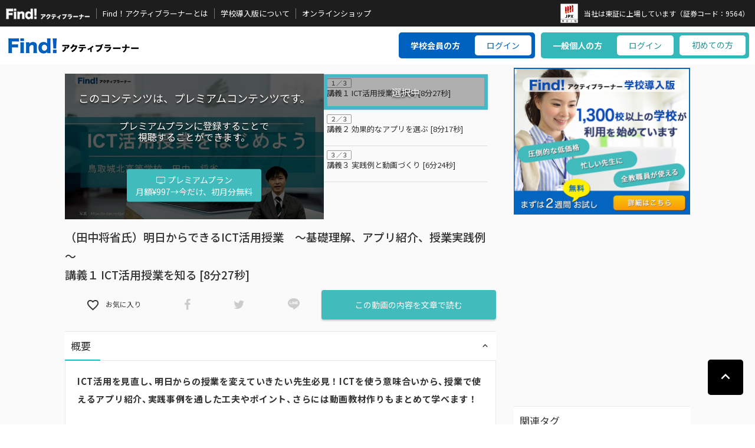

--- FILE ---
content_type: text/html; charset=utf-8
request_url: https://find-activelearning.com/set/4667/con/4668
body_size: 51797
content:
<!DOCTYPE html>
<html>
<head>
<meta http-equiv="Content-Type" content="text/html; charset=utf-8" />
<meta name="title" content="講義１ ICT活用授業を知る [8分27秒] | ウェブで授業研究 Find！アクティブラーナー" />
<meta http-equiv="X-UA-Compatible" content="IE=edge"><title>講義１ ICT活用授業を知る [8分27秒] | ウェブで授業研究 Find！アクティブラーナー</title>
<meta charset="utf-8">
<meta name="description" content="日本最大級アクティブ・ラーニングのプラットフォーム　ウェブで、他校の授業研究サービスです。">
<meta name="viewport" content="width=device-width, initial-scale=1">
<meta name="format-detection" content="telephone=no">
<meta name="generator" content="SocialCast" />
<link rel="stylesheet" href="https://maxcdn.bootstrapcdn.com/font-awesome/4.6.1/css/font-awesome.min.css">
<link rel="stylesheet" href="https://fonts.googleapis.com/icon?family=Material+Icons">
<link rel="shortcut icon" href="/uploads/files/favicon.ico">
<link rel="icon" type="image/png" href="/uploads/files/icon-256x256.png" />
<link rel="apple-touch-icon" href="/uploads/files/icon-256x256.png">

<link rel="stylesheet" type="text/css" media="screen" href="/scVodDefaultPlugin/videojs/video-js.css?ver=3.8.2.20180426" />
<link rel="stylesheet" type="text/css" media="screen" href="/themes/storm/pc/css/base.css?ver=2022120701&amp;ver=3.8.2.20180426" />
<link rel="stylesheet" type="text/css" media="screen" href="/user/new_base.css?ver=2022120701&amp;ver=3.8.2.20180426" />
<link rel="stylesheet" type="text/css" media="screen" href="/user/logoff.css?ver=3.8.2.20180426" />
<link rel="stylesheet" type="text/css" media="screen" href="/css/bootstrap.min.css?ver=3.8.2.20180426" />
<link rel="stylesheet" type="text/css" media="screen" href="/module/css/style.css?ver=3.8.2.20180426" />
<link rel="stylesheet" type="text/css" media="screen" href="/module/css/slick.css?ver=3.8.2.20180426" />
<link rel="stylesheet" type="text/css" media="screen" href="/module/css/slick-theme.css?ver=3.8.2.20180426" />

<meta property="og:title" content="講義１ ICT活用授業を知る [8分27秒] | ウェブで授業研究 Find！アクティブラーナー" />
<meta property="og:site_name" content="ウェブで授業研究 Find！アクティブラーナー" />
<meta property="og:image" content="https://find-activelearning.com/cache/img/jpg/w704_h396/contents_bf5ebf116ce84842b0ec450dd85bdfb2_jpeg.jpg" />
<meta name="twitter:card" content="summary_large_image">
<meta name="twitter:image" content="https://find-activelearning.com/cache/img/jpg/w704_h396/contents_bf5ebf116ce84842b0ec450dd85bdfb2_jpeg.jpg" />
<meta property="og:type" content="movie" />
<meta property="og:url" content="https://find-activelearning.com/set/4667/con/4668" />
<meta property="og:description" content="ICT活用を見直し、明日からの授業を変えていきたい先生必見！ICTを使う意味合いから、授業で使えるアプリ紹介、実践事例を通した工夫やポイント、さらには動画教材作りもまとめて学べます！▼本動画に関連する各種資料・スライドは、以下よりダウンロードしていただけます！▼＜学習用ワークシート＞https://find-activelearning.com/uploads/files/tool/kenshu/paper/2204_ICTt_worksheet++.pdf※ワークシートをお手元に置き、動画を視聴しながらお取り組みください＜本動画のスライド資料＞https://find-activelearning.com/uploads/files/set/4667/ict-t-slide+.pdf【関連】田中将省先生へのインタビュー記事もぜひご覧ください！アクティブティーチャーの挑戦第十一回（月刊高校教育2月号）「ICT活用授業と学校説明会」　鳥取城北高等学校（鳥取県鳥取市）・田中将省先生https://find-activelearning.com/set/4570" />
<!--[if lt IE 9]>
<script src="//cdn.jsdelivr.net/html5shiv/3.7.2/html5shiv.min.js"></script>
<script src="//cdnjs.cloudflare.com/ajax/libs/respond.js/1.4.2/respond.min.js"></script>
<![endif]-->
<!-- slick.js --><script type="text/javascript" src="/js/jquery.js?ver=3.8.2.20180426"></script>
<script type="text/javascript" src="/js/modernizr.js?ver=3.8.2.20180426"></script>
<script type="text/javascript" src="/js/bootstrap.min.js?ver=3.8.2.20180426"></script>
<script type="text/javascript" src="/module/js/slick.min.js?ver=3.8.2.20180426"></script>
<script type="text/javascript" src="/module/js/jquery.kerning.min.js?ver=3.8.2.20180426"></script>
<script type="text/javascript" src="/module/js/jquery.matchHeight-min.js?ver=3.8.2.20180426"></script>
<script type="text/javascript" src="/module/js/main.js?ver=3.8.2.20180426"></script>
<script type="text/javascript" src="/js/application-frontend.js?ver=3.8.2.20180426"></script>
<script type="text/javascript" src="/scFavoritePlugin/js/favorite.api.js?ver=3.8.2.20180426"></script>
<script type="text/javascript" src="/js/jquery.tmpl.min.js?ver=3.8.2.20180426"></script>
<script type="text/javascript" src="/js/jquery.elastic.source.js?ver=3.8.2.20180426"></script>
<script type="text/javascript" src="/scCommentPlugin/js/comment-post.api.js?ver=3.8.2.20180426"></script>
<script type="text/javascript" src="/scCommentPlugin/js/comment-more.api.js?ver=3.8.2.20180426"></script>
<script type="text/javascript" src="/scVodDefaultPlugin/videojs/video.js?ver=3.8.2.20180426"></script>
<script type="text/javascript" src="/scVodDefaultPlugin/videojs/lang/ja.js?ver=3.8.2.20180426"></script>
<script type="text/javascript">
//<![CDATA[
var commonData = {
  "isPremiumMember": "0",
  "apiKey": "",
  "apiBase": "\/api.php\/"
};
//]]>
</script>
  
  
  <!-- Google tag (gtag.js) 230703-->
<script async src="https://www.googletagmanager.com/gtag/js?id=G-MR2Z3PZMDS"></script>
<script>
  window.dataLayer = window.dataLayer || [];
  function gtag(){dataLayer.push(arguments);}
  gtag('js', new Date());

  gtag('config', 'G-MR2Z3PZMDS');
</script>
  
  
  
<script>
  (function(i,s,o,g,r,a,m){i['GoogleAnalyticsObject']=r;i[r]=i[r]||function(){
  (i[r].q=i[r].q||[]).push(arguments)},i[r].l=1*new Date();a=s.createElement(o),
  m=s.getElementsByTagName(o)[0];a.async=1;a.src=g;m.parentNode.insertBefore(a,m)
  })(window,document,'script','https://www.google-analytics.com/analytics.js','ga');

  ga('create', 'UA-66084750-2', 'auto');
  ga('require', 'displayfeatures');
  ga('send', 'pageview');
</script>
  
  
  
  

<!-- Google Tag Manager 161201 -->
<script>(function(w,d,s,l,i){w[l]=w[l]||[];w[l].push({'gtm.start':
new Date().getTime(),event:'gtm.js'});var f=d.getElementsByTagName(s)[0],
j=d.createElement(s),dl=l!='dataLayer'?'&l='+l:'';j.async=true;j.src=
'https://www.googletagmanager.com/gtm.js?id='+i+dl;f.parentNode.insertBefore(j,f);
})(window,document,'script','dataLayer','GTM-MQPBNZ');</script>
<!-- End Google Tag Manager -->
  
  
  
  
  
  
  
  
  

<!-- Facebook Pixel Code 20170607-->
<script>
!function(f,b,e,v,n,t,s)
{if(f.fbq)return;n=f.fbq=function(){n.callMethod?
n.callMethod.apply(n,arguments):n.queue.push(arguments)};
if(!f._fbq)f._fbq=n;n.push=n;n.loaded=!0;n.version='2.0';
n.queue=[];t=b.createElement(e);t.async=!0;
t.src=v;s=b.getElementsByTagName(e)[0];
s.parentNode.insertBefore(t,s)}(window,document,'script',
'https://connect.facebook.net/en_US/fbevents.js');
 fbq('init', '1041687689239371'); 
fbq('track', 'PageView');
</script>
<noscript>
 <img height="1" width="1" 
src="https://www.facebook.com/tr?id=1041687689239371&ev=PageView
&noscript=1"/>
</noscript>
<!-- End Facebook Pixel Code -->  

<!-- User Heat Tag 20180111 -->
<script type="text/javascript">
(function(add, cla){window['UserHeatTag']=cla;window[cla]=window[cla]||function(){(window[cla].q=window[cla].q||[]).push(arguments)},window[cla].l=1*new Date();var ul=document.createElement('script');var tag = document.getElementsByTagName('script')[0];ul.async=1;ul.src=add;tag.parentNode.insertBefore(ul,tag);})('//uh.nakanohito.jp/uhj2/uh.js', '_uhtracker');_uhtracker({id:'uhUfTebsWg'});
</script>
<!-- End User Heat Tag  20180111 --> 

<!-- adsbygoogle 20180604 -->
<script async src="//pagead2.googlesyndication.com/pagead/js/adsbygoogle.js"></script>
<script>
  (adsbygoogle = window.adsbygoogle || []).push({
    google_ad_client: "ca-pub-4356057235532183",
    enable_page_level_ads: true
  });
</script>
 <!-- adsbygoogle 20180604 --> 

</head>

<body id="products-show">
<!-- Google Tag Manager (noscript) 161201-->
<noscript><iframe src="https://www.googletagmanager.com/ns.html?id=GTM-MQPBNZ"
height="0" width="0" style="display:none;visibility:hidden"></iframe></noscript>
<!-- End Google Tag Manager (noscript) -->

<div class="modal fade" tabindex="-1" role="dialog" id="modal_login">
  <div class="modal-dialog modal-lg">
    <button type="button" class="close" data-dismiss="modal">
      <span aria-hidden="true"><i class="material-icons">&#xE5CD;</i></span>
    </button>
    <div class="modal-wrap">
      <div class="modal-content">
        <div class="modal-body">
          <div class="row">
                        <div class="col-md-6">
              <h3 class="text-center">プレミアムプランや単品購入には、無料視聴登録が必要です</h3>
              <p class="text-center"><a href="https://find-activelearning.com/member/authRegister?route=premium&next_uri=https%3A%2F%2Ffind-activelearning.com%2Fset%2F4667%2Fcon%2F4668" class="btn btn-style">プレミアムプラン登録</a></p>
              <p class="text-center mt20"><a class="btn-plan-desc ttl-arrow" data-toggle="modal" data-target="#modal-purchase"><span>プレミアムプラン・単品購入について</span></a></p>
            </div>
                        <div class="col-md-6">
              <h3 class="text-center">アカウントをお持ちの方はこちら。</h3>
              <p class="text-center"><a href="https://find-activelearning.com/member/authLogin?next_uri=https%3A%2F%2Ffind-activelearning.com%2Fset%2F4667%2Fcon%2F4668" class="btn btn-style">ログイン</a></p>
            </div>
          </div>
        </div>
      </div>
    </div>
  </div>
</div>
<div class="wrapper cf">
  <div class="main-wrap">
    
            
              
<header>
  <div id="HEADER_UPPER_PART" class="is-pc">
    <h1 id="UPPER_LOGO"><a href="https://find-activelearning.com/"><img alt="ウェブで授業見学　Find!アクティブ・ラーナー" src="/uploads/files/images/logo_white.png"></a></h1>
    <nav>
      <ul>
        <li><a href="/pub/about">Find！アクティブラーナーとは</a></li>
        <li><a href="/pub/index">学校導入版について</a></li>
        <li><a href="/ec">オンラインショップ</a></li>
      </ul>
    </nav>
    <div class="tokusho_hdd">
      <figure><img src="/uploads/files/images/fce_toshologo_100x111.jpg"><figcaption>当社は東証に上場しています（証券コード：9564）</figcaption></figure>
    </div>
  </div>

  <div id="HEADER_MIDDLE_PART" class="is-pc">
    <span id="MIDDLE_LOGO"><a href="https://find-activelearning.com/"><img alt="ウェブで授業見学　Find!アクティブ・ラーナー" src="/uploads/files/images/logo_main.png"></a></span>
    <nav>
      
      <div id="is-loginnew-pc">
        <dl>
          <dt>学校会員の方</dt>
          <dd><a class="btn-style btn-login school_login" href="https://school.find-activelearner.com/#/login" target="_blank" onclick="ga('send', 'event', 'click', 'link', 'PC学校会員ログイン', {'nonInteraction': 1});">ログイン</a></dd>
        </dl>
        <dl>
          <dt>一般個人の方</dt>
          <dd><a class="btn-style btn-login personal_login" data-toggle="modal" data-target="#modal-login" onclick="ga('send', 'event', 'click', 'link', 'PCログイン', {'nonInteraction': 1});">ログイン</a><a class="btn btn-style btn-detail" href="/pub/about" onclick="ga('send', 'event', 'click', 'link', 'PC初めての方', {'nonInteraction': 1});">初めての方</a></dd>
        </dl>
      </div>
          </nav>
  </div>

  <div id="DROPDOWN_MENU_FIELD">
    <div class="section-wrap">
      <div class="dropdown-searchArea">
        <div class="custum-search-area">
          <div class="flex dropdown-mypageArea">
            <div class="user-profile">
              <span class="user-icon"><i class="fa fa-user"></i></span>
              <span class="user-plan premium">無料アカウント</span>              <p>さん<br><span style="background:#fff; display:inline-block; padding:0 5px; border-radius: 3px; margin-top: 5px;">ID：</span></p>
            </div>
            <div class="user-info">               <div class="dropmenu-col2"> <a href="https://find-activelearning.com/favorite/list">お気に入り<span class="mypage-count"></span></a> <a href="https://find-activelearning.com/learningHistory">学習履歴<span class="mypage-count"></span></a></div>
            </div>
            <div class="user-point">
              <div class="dropmenu-col2">
      				  <a href="https://find-activelearning.com/set//con/">コメント履歴<span class="mypage-count"></span></a>
      				  			      	</div>
              <div class="dropmenu-col2 none"><a href="https://find-activelearning.com/payment/history">購入履歴</a></div>
               </div>
            <div class="user-settings"><a href="https://find-activelearning.com/member/setting">設定変更</a> <a href="https://find-activelearning.com/member/logout">ログアウト</a></div>
          </div>
        </div>
      </div>
    </div>
  </div>

  <div id="DROPDOWN_SEARCH_FIELD">
    <div class="section-wrap">
      <div class="dropdown-searchArea">
        <div class="custum-search-area">
          <form action="/search" id="search01" class="box-search cf" aria-labelledby="search">
            <fieldset>
              <input class="form-control form-search" placeholder="キーワードを入力してください" name="contents_search[keyword]" id="contents_search_keyword" type="text">
              <button type="submit" class="btn btn-style btn-sm btn-search">検索</button>
            </fieldset>
          </form>
        </div>
      </div>
      <div class="dropdown-btnArea">
        <p><i class="fa fa-search">&nbsp;</i>よく検索されているキーワード</p>
        <ul>
          <li><a href="/search?contents_search%5Bkeyword%5D=%E5%BC%90%E5%88%86%E6%96%B9">弐分方</a></li>
          <li><a href="/search?contents_search%5Bkeyword%5D=%E8%8B%B1%E8%AA%9E">英語</a></li>
          <li><a href="/search?contents_search%5Bkeyword%5D=%E4%B8%8B%E6%9D%91+%E5%81%A5%E4%B8%80">下村 健一</a></li>
          <li><a href="/search?contents_search%5Bkeyword%5D=%E7%A6%8F%E5%B3%B6">福島</a></li>
          <li><a href="/search?contents_search%5Bkeyword%5D=%E6%95%B0%E5%AD%A6">数学</a></li>
          <li><a href="/search?contents_search%5Bkeyword%5D=%E6%9C%A8%E4%B8%8B">木下</a></li>
          <li><a href="/search?contents_search%5Bkeyword%5D=%E5%9B%BD%E8%AA%9E">国語</a></li>
          <li><a href="/search?contents_search%5Bkeyword%5D=%E6%97%A5%E6%9C%AC%E5%8F%B2">日本史</a></li>
          <li><a href="/search?contents_search%5Bkeyword%5D=%E8%90%BD%E5%90%88">落合</a></li>
        </ul>
      </div>
    </div>
  </div>

  
</header>


<style>
  .nav-area ul.nav-top-box.nav-btm-box .dropdown-tableArea, .nav-area ul.nav-btm-box.nav-btm-box .dropdown-tableArea
  {
    width: 100% !important;
  }
</style>


    
        
    <main>
                  




                              <section class="sec-videoset-bottom inner">
 <div class="sec-main-wrap" role="toolbar">
 <div class="movie-bg">   <section id="movie-fix-sp" class="movie-box">  <span class="is-sp pre-movie-btn" style="opacity: 0.3;"></span>    <div class="movie-box-inner">
    <div id="videoArea" class="movieWrap">      <img alt="" src="/cache/img/jpg/w704_h396/contents_bf5ebf116ce84842b0ec450dd85bdfb2_jpeg.jpg" />
     <div class="movieMessage">
      <div class="movieMessage-wrap">                             <p class="movieMessage-text"> このコンテンツは、プレミアムコンテンツです。 </p>
<p class="movieMessage-text-sub"> プレミアムプランに登録することで<span>視聴することができます。</span> </p>
<div class="box-btn-plan">
  <a href="https://find-activelearning.com/premiumMember/info?next_uri=https%3A%2F%2Ffind-activelearning.com%2Fset%2F4667%2Fcon%2F4668" class="btn btn-style btn-premium">
    <!-- <i class="fa fa-television" aria-hidden="true"></i>&nbsp;<span>プレミアムプラン</span><span>月額&yen;997</span> -->
    
    <i class="fa fa-television" aria-hidden="true"></i>&nbsp;<span>プレミアムプラン</span><span>月額&yen;997→今だけ、初月分無料</span>
  </a>
</div>
<!-- <a class="btn-plan-desc ttl-arrow" data-toggle="modal" data-target="#modal-purchase"><span>プレミアムプランについて</span></a> --> 

               </div>
     </div>
     
      </div>
   </div>
       <a class="is-sp nxt-movie-btn" href="https://find-activelearning.com/set/4667/con/4669"></a>    <div class="movie-chapter-box is-pc">                                     <ul class="sec-side-list videoset-list">
               <li>
  <a href="https://find-activelearning.com/set/4667/con/4668" class="playing-wrap">
  
      <div>
                  <p class="ttl-movie-md"><span>１／３</span></p>
        <p class="ttl-movie-md">講義１ ICT活用授業を知る [8分27秒]</p>
  
      <p class="label-playing">選択中</p>
    </div>
    </a>
</li>

               <li>
  <a href="https://find-activelearning.com/set/4667/con/4669">
  
      <div>
                  <p class="ttl-movie-md"><span>２／３</span></p>
        <p class="ttl-movie-md">講義２ 効果的なアプリを選ぶ [8分17秒]</p>
  
    </div>
    </a>
</li>

               <li>
  <a href="https://find-activelearning.com/set/4667/con/4670">
  
      <div>
                  <p class="ttl-movie-md"><span>３／３</span></p>
        <p class="ttl-movie-md">講義３ 実践例と動画づくり [6分24秒]</p>
  
    </div>
    </a>
</li>

         </ul>
   </div>
  </section>
  <div class="">
   <div class="contents-title">
    <h1 class="ttl-lg">（田中将省氏）明日からできるICT活用授業　～基礎理解、アプリ紹介、授業実践例～<span class="ttl-sub">講義１ ICT活用授業を知る [8分27秒]</span></h1>
   </div>
   <div class="share-wrap"> <span class="countLike">
    <p class="btn-favorite" data-target-id="4667">お気に入り</p>
    </span>  
    <!-- facebook -->
    <p class="btn-facebook"><a href="https://www.facebook.com/sharer.php?u=https%3A%2F%2Ffind-activelearning.com%2Fset%2F4667%2Fcon%2F4668" onclick="javascript:window.open(this.href, '', 'menubar=no,toolbar=no,resizable=yes,scrollbars=yes,height=600,width=600');return false;" rel="nofollow" title="facebook" class=""><i class="fa fa-facebook"></i></a></p>
    <!-- twitter -->
    <p class="btn-twitter"><a href="https://twitter.com/share?url=https%3A%2F%2Ffind-activelearning.com%2Fset%2F4667%2Fcon%2F4668&text=%E8%AC%9B%E7%BE%A9%EF%BC%91+ICT%E6%B4%BB%E7%94%A8%E6%8E%88%E6%A5%AD%E3%82%92%E7%9F%A5%E3%82%8B+%5B8%E5%88%8627%E7%A7%92%5D" onclick="javascript:window.open(this.href, '', 'menubar=no,toolbar=no,resizable=yes,scrollbars=yes,height=600,width=600');return false;" class=""><i class="fa fa-twitter"></i></a></p>
    <!-- Google -->
    <p class="btn-google"><a href="https://plus.google.com/share?url=https%3A%2F%2Ffind-activelearning.com%2Fset%2F4667%2Fcon%2F4668" onclick="javascript:window.open(this.href, '', 'menubar=no,toolbar=no,resizable=yes,scrollbars=yes,height=600,width=600');return false;" class=""><i class="fa fa-google-plus"></i></a></p>
    <!-- LINEで送る -->
    <p class="btn-line"><a href="line://msg/text/%E8%AC%9B%E7%BE%A9%EF%BC%91+ICT%E6%B4%BB%E7%94%A8%E6%8E%88%E6%A5%AD%E3%82%92%E7%9F%A5%E3%82%8B+%5B8%E5%88%8627%E7%A7%92%5D%0D%0Ahttps%3A%2F%2Ffind-activelearning.com%2Fset%2F4667%2Fcon%2F4668"><i class="icon-sns-line"></i></a></p>
     <a href="#textdate" class="btn btn-style" style="color:#fff;">この動画の内容を文章で読む</a> </div>
  </div>
 </div>
  
   <section class="content-sec-inner">
  <h4 class="video-sec-ttl ac-btn ac-icon active">概要</h4>
  <div class="ac-area" style="display: block;">
  <div class="video-sec-box">    <p class="js-kerning"><strong>ICT活用を見直し、明日からの授業を変えていきたい先生必見！ICTを使う意味合いから、授業で使えるアプリ紹介、実践事例を通した工夫やポイント、さらには動画教材作りもまとめて学べます！</strong><br />
<br />
▼本動画に関連する各種資料・スライドは、以下よりダウンロードしていただけます！▼<br />
＜学習用ワークシート＞<br />
<a href="https://find-activelearning.com/uploads/files/tool/kenshu/paper/2204_ICTt_worksheet++.pdf">https://find-activelearning.com/uploads/files/tool/kenshu/paper/2204_ICTt_worksheet++.pdf</a><br />
※ワークシートをお手元に置き、動画を視聴しながらお取り組みください<br />
<br />
＜本動画のスライド資料＞<br />
<a href="https://find-activelearning.com/uploads/files/set/4667/ict-t-slide+.pdf">https://find-activelearning.com/uploads/files/set/4667/ict-t-slide+.pdf</a><br />
<br />
【関連】田中将省先生へのインタビュー記事もぜひご覧ください！<br />
アクティブティーチャーの挑戦 第十一回（月刊高校教育2月号）<br />
「ICT活用授業と学校説明会」　鳥取城北高等学校（鳥取県鳥取市）・田中将省先生<br />
<a href="https://find-activelearning.com/set/4570">https://find-activelearning.com/set/4570</a></p>
                         </div>
  </div>
 </section>
 <section id="textdate" class="content-sec-inner white-box">
 <div class="video-sec-box movie-text" id="movie-text">
    <p class="js-kerning"><!--（田中将省氏）明日からできるICT活用授業　～基礎理解、アプリ紹介、授業実践例～-->本動画の音声テキストは後日掲載予定です。...</p>
    <div class="alert-plan alert">
  <p>テキストの続きを読むにはプランのアップグレードが必要です。</p>
      <div><a href="https://find-activelearning.com/premiumMember/info?next_uri=https%3A%2F%2Ffind-activelearning.com%2Fset%2F4667%2Fcon%2F4668" class="btn btn-style btn-style-new"><span>プレミアムプラン</span><span>月額&yen;997</span></a></div>
   </div>
  <section class="sec-videoset">                         <ul class="js-slider-column3-content-sec" data-slick='{"responsive": [
      {
        "breakpoint": 960,
        "settings": {
          "slidesToShow": 2,
          "initialSlide": 0
        }
      },
      {
        "breakpoint": 800,
        "settings": {
          "slidesToShow": 1,
          "centerMode": true,
          "arrows": false,
          "initialSlide": 0
        }
      }
    ]}'>
         <li data-mh="tile">
  <a href="https://find-activelearning.com/set/4667/con/4668">
      <div class="playing-wrap">
      <img alt="" src="/cache/img/jpg/w640_h360/contents_bf5ebf116ce84842b0ec450dd85bdfb2_jpeg.jpg" />
      <p class="label-playing">選択中</p>
          </div>
          <div>
            <p class="ttl-movie-md"><span>１／３</span></p>
            <p class="ttl-movie-md">講義１ ICT活用授業を知る [8分27秒]</p>
    </div>
  </a>
</li>

         <li data-mh="tile">
  <a href="https://find-activelearning.com/set/4667/con/4669">
      <div>
      <img alt="" src="/cache/img/jpg/w640_h360/contents_986943408afa412331ab0d250793fbdc_jpeg.jpg" />
          </div>
          <div>
            <p class="ttl-movie-md"><span>２／３</span></p>
            <p class="ttl-movie-md">講義２ 効果的なアプリを選ぶ [8分17秒]</p>
    </div>
  </a>
</li>

         <li data-mh="tile">
  <a href="https://find-activelearning.com/set/4667/con/4670">
      <div>
      <img alt="" src="/cache/img/jpg/w640_h360/contents_6d2e657ca9c2bba0423060f12c7e5501_jpeg.jpg" />
          </div>
          <div>
            <p class="ttl-movie-md"><span>３／３</span></p>
            <p class="ttl-movie-md">講義３ 実践例と動画づくり [6分24秒]</p>
    </div>
  </a>
</li>

     </ul>
   </section>
 <!-- ./sec-videoset -->
 </section>
 <section class="content-sec-inner">
  <h4 class="video-sec-ttl ac-btn ac-icon active">おすすめコメント</h4>
  <div class="ac-area" style="display: block;">
  <div class="video-sec-box"> <div class="comment-wrap">





<script>
$(function(){
  
  $('#commentMore').commentMore({
    id           : 4667,
    name         : 'Products',
    moreSize     : 5,
    initSize     : 5
  });

  $('#txt').elastic();
});

</script>


<script id="commentTemplate" type="text/x-jquery-tmpl">
  {{each data}}
    <li>
      <span class="post-name">{{if $value.member.nickname.length}}<a href="{{html $value.member.link}}" class="ttl-arrow">{{html $value.member.nickname}}</a>{{/if}}</span>
      <p>{{html $value.body}}</p>
    </li>
  {{/each}}
</script>



  <div class="alert alert-success">
    ログインするとおすすめコメントをすることができます
  </div>
<ul class="list-comment" id="commentArea">
</ul>
<p class="btn-more text-center"><a href="javascript:void(0);" id="commentMore">さらに表示する</a></p>
<p type="text" class="btn btn-block btn-more" id="moreLoading">
  <i class="fa fa-spinner fa-2x fa-spin"></i>
</p>
</div>
 </div>
  </div>
 </section>
 
 <!-- 広告エリア 有料会員でない場合に表示される --> 
  
 <!-- 動画詳細メインA -->
 <section class="content-sec-inner mb20"> 
  <script async src="//pagead2.googlesyndication.com/pagead/js/adsbygoogle.js"></script> 
  <ins class="adsbygoogle"
     style="display:block"
     data-ad-format="fluid"
     data-ad-layout-key="-fb+5w+4e-db+86"
     data-ad-client="ca-pub-4356057235532183"
     data-ad-slot="1353846799"></ins> 
  <script>
     (adsbygoogle = window.adsbygoogle || []).push({});
</script> 
 </section>
  
    <section class="content-sec-inner">
  <h4 class="video-sec-ttl">編集部おすすめコンテンツ</h4>
  <div>
   <ul class="videoset-list recommend-list">
        <li> <a href="https://find-activelearning.com/set/4600">      <div>       <img alt="" src="/cache/img/jpg/w640_h360/products_3498876f99e3860ceb2501175600d627_jpeg.jpg" />
       </div>
     <div>                                     <p class="ttl-movie-md">学びへの意欲を引き出す学習計画作りと、児童と教え合い深めるICT利活用（昭和女子大学附属昭和小学校・工藤 豪先生インタビュー）</p>
      <p class="ttl-movie-md">ICT｜<span>ICT利活用</span></p>
     </div>
     </a> </li>
        <li> <a href="https://find-activelearning.com/set/3134">      <div>       <img alt="" src="/cache/img/jpg/w640_h360/products_9121ce00e215fa05881f029ab7baec31_jpeg.jpg" />
       </div>
     <div>                                                                         <p class="ttl-movie-md">筑波大学附属小学校・山田誠先生ダイジェスト＆インタビュー</p>
      <p class="ttl-movie-md">小学校｜<span>小学校</span><span>道徳</span></p>
     </div>
     </a> </li>
       </ul>
  </div>
 </section>
     
  </div>
 <div class="sec-side-wrap">
<!--
  <section class="sec-side-wrap-box mb20"><a href="https://find-activelearning.com/pub/campaign_spring2021_ver3"><img src="/uploads/files/images/campaign/spring2021banner_square.jpg" width="100%" alt="春休み先生応援キャンペーン"></a></section>
--> 
    <section class="sec-side-wrap-box mb20"><a href="https://find-activelearning.com/pub/index"><img src="/uploads/files/images/fal-sbana.jpg" width="100%" alt="学校導入版Find!アクティブラーナー"></a></section>
  <!-- 広告エリア 有料会員でない場合に表示される --> 
   
  <!-- 動画詳細A -->
  <section class="sec-side-wrap-box mb20"> 
   <script async src="//pagead2.googlesyndication.com/pagead/js/adsbygoogle.js"></script> 
   <ins class="adsbygoogle"
     style="display:block"
     data-ad-format="fluid"
     data-ad-layout-key="-6t+ed+2i-1n-4w"
     data-ad-client="ca-pub-4356057235532183"
     data-ad-slot="3542803192"></ins> 
   <script>
     (adsbygoogle = window.adsbygoogle || []).push({});
</script> 
  </section>
    <section class="sec-side-wrap-box">
   <h4 class="video-sec-ttl">関連タグ</h4>
   <div class="sec-side-wrap-box-inner">
    <ul class="tag-relation-wrap">
                                                                                                                                       <li><a href="https://find-activelearning.com/search?contents_search%5Btag%5D=%E6%8E%88%E6%A5%AD%E8%A8%AD%E8%A8%88">授業設計</a></li>
          <li><a href="https://find-activelearning.com/search?contents_search%5Btag%5D=%E3%82%A2%E3%82%AF%E3%83%86%E3%82%A3%E3%83%96%E3%83%BB%E3%83%A9%E3%83%BC%E3%83%8B%E3%83%B3%E3%82%B0">アクティブ・ラーニング</a></li>
          <li><a href="https://find-activelearning.com/search?contents_search%5Btag%5D=ICT%E5%88%A9%E6%B4%BB%E7%94%A8">ICT利活用</a></li>
          <li><a href="https://find-activelearning.com/search?contents_search%5Btag%5D=%E7%90%86%E7%A7%91%E3%81%AE%E6%95%99%E5%8B%99%E3%82%B9%E3%82%AD%E3%83%AB">理科の教務スキル</a></li>
         </ul>
   </div>
  </section>
   
  <!-- 動画詳細B -->
  <section class="sec-side-wrap-box mb20"> 
   <script async src="//pagead2.googlesyndication.com/pagead/js/adsbygoogle.js"></script> 
   <ins class="adsbygoogle"
     style="display:block"
     data-ad-format="fluid"
     data-ad-layout-key="-6t+ed+2i-1n-4w"
     data-ad-client="ca-pub-4356057235532183"
     data-ad-slot="7697670629"></ins> 
   <script>
     (adsbygoogle = window.adsbygoogle || []).push({});
</script> 
  </section>
    
    <section class="sec-side-wrap-box">
  <h4 class="video-sec-ttl">ランキング</h4>
  <div id="tab-cont-summary" class="sec-side-wrap-box-inner tab-pane active" onMouseDown="return false;" onSelectStart="return false">
    <ul class="tab-ranking">
      <li class="tab-ttl active"><a href="#tab-cont-week" data-toggle="tab">1週間</a></li>
      <li class="tab-ttl"><a href="#tab-cont-manth" data-toggle="tab">1カ月</a></li>
    </ul>
    <div class="tab-content">
      <ul id="tab-cont-week" class="sec-side-list videoset-list count-list tab-pane active">
                                                                              <li>
          <a href="https://find-activelearning.com/set/5277">
            <div>
                                                                  <img alt="" src="/cache/img/jpg/w640_h360/products_e384e0bb3eea4cd7a2e827f8a5aa09c8_jpeg.jpg" />
                                          </div>
            <div>
              <p class="ttl-movie-md">学びのリレー 未来に向けて学び続ける先生たち 第10回（月刊高校教育2026年1月号）</p>
            </div>
          </a>
        </li>
                                                                  <li>
          <a href="https://find-activelearning.com/set/4736">
            <div>
                                                                  <img alt="" src="/cache/img/jpg/w640_h360/products_2376f21ba962ea4b6bbb3741cfd00a75_jpeg.jpg" />
                                          </div>
            <div>
              <p class="ttl-movie-md">アクティブティーチャーの挑戦　第二十二回（月刊高校教育1月号掲載）</p>
            </div>
          </a>
        </li>
                                                                  <li>
          <a href="https://find-activelearning.com/set/5089">
            <div>
                                                                  <img alt="" src="/cache/img/jpg/w640_h360/products_93cc4b55a7171240d319c57e64756691_jpeg.jpg" />
                                          </div>
            <div>
              <p class="ttl-movie-md">アクティブティーチャーの挑戦　第三十四回（月刊高校教育1月号掲載）</p>
            </div>
          </a>
        </li>
                                                                  <li>
          <a href="https://find-activelearning.com/set/5190">
            <div>
                                                                  <img alt="" src="/cache/img/jpg/w640_h360/products_b69e2b8e7c89639b5b07bf1a031ba1c9_jpeg.jpg" />
                                          </div>
            <div>
              <p class="ttl-movie-md">アクティブティーチャーの挑戦　第四十回（月刊高校教育7月号掲載）</p>
            </div>
          </a>
        </li>
                                                                  <li>
          <a href="https://find-activelearning.com/set/5267">
            <div>
                                                                  <img alt="" src="/cache/img/jpg/w640_h360/products_ae4c91f8a9dd7516da975a08e8d057bf_jpeg.jpg" />
                                          </div>
            <div>
              <p class="ttl-movie-md">学びのリレー 未来に向けて学び続ける先生たち 第1回（月刊高校教育2025年4月号）</p>
            </div>
          </a>
        </li>
                    </ul>
      <ul id="tab-cont-manth" class="sec-side-list videoset-list count-list tab-pane">
                                                                              <li>
          <a href="https://find-activelearning.com/set/5277">
            <div>
                                                                  <img alt="" src="/cache/img/jpg/w640_h360/products_e384e0bb3eea4cd7a2e827f8a5aa09c8_jpeg.jpg" />
                                          </div>
            <div>
              <p class="ttl-movie-md">学びのリレー 未来に向けて学び続ける先生たち 第10回（月刊高校教育2026年1月号）</p>
            </div>
          </a>
        </li>
                                                                  <li>
          <a href="https://find-activelearning.com/set/4736">
            <div>
                                                                  <img alt="" src="/cache/img/jpg/w640_h360/products_2376f21ba962ea4b6bbb3741cfd00a75_jpeg.jpg" />
                                          </div>
            <div>
              <p class="ttl-movie-md">アクティブティーチャーの挑戦　第二十二回（月刊高校教育1月号掲載）</p>
            </div>
          </a>
        </li>
                                                                  <li>
          <a href="https://find-activelearning.com/set/5089">
            <div>
                                                                  <img alt="" src="/cache/img/jpg/w640_h360/products_93cc4b55a7171240d319c57e64756691_jpeg.jpg" />
                                          </div>
            <div>
              <p class="ttl-movie-md">アクティブティーチャーの挑戦　第三十四回（月刊高校教育1月号掲載）</p>
            </div>
          </a>
        </li>
                                                                  <li>
          <a href="https://find-activelearning.com/set/5190">
            <div>
                                                                  <img alt="" src="/cache/img/jpg/w640_h360/products_b69e2b8e7c89639b5b07bf1a031ba1c9_jpeg.jpg" />
                                          </div>
            <div>
              <p class="ttl-movie-md">アクティブティーチャーの挑戦　第四十回（月刊高校教育7月号掲載）</p>
            </div>
          </a>
        </li>
                                                                  <li>
          <a href="https://find-activelearning.com/set/4690">
            <div>
                                                                  <img alt="" src="/cache/img/jpg/w640_h360/products_7a4fc6f570932afe0bf1d12072791164_jpeg.jpg" />
                                          </div>
            <div>
              <p class="ttl-movie-md">アクティブティーチャーの挑戦　第十六回（月刊高校教育7月号掲載）</p>
            </div>
          </a>
        </li>
                    </ul>
    </div>
  </div>
</section>

  <section class="sec-side-wrap-box">
  <h4 class="video-sec-ttl">新着</h4>
  <div class="sec-side-wrap-box-inner">
      <ul id="tab-cont-week" class="sec-side-list videoset-list">
                        <li>
          <a href="https://find-activelearning.com/set/5278">
                        <div>
                              <img alt="" src="/cache/img/jpg/w640_h360/products_0b63a994e1b6fc120501142fff1ee38e_jpeg.jpg" />
                          </div>
            <div>
              <p class="ttl-movie-md">学びのリレー 未来に向けて学び続ける先生たち 第11回（月刊高校教育2026年2月号）</p>
            </div>
          </a>
        </li>
                <li>
          <a href="https://find-activelearning.com/set/5277">
                        <div>
                              <img alt="" src="/cache/img/jpg/w640_h360/products_e384e0bb3eea4cd7a2e827f8a5aa09c8_jpeg.jpg" />
                          </div>
            <div>
              <p class="ttl-movie-md">学びのリレー 未来に向けて学び続ける先生たち 第10回（月刊高校教育2026年1月号）</p>
            </div>
          </a>
        </li>
                <li>
          <a href="https://find-activelearning.com/set/5276">
                        <div>
                              <img alt="" src="/cache/img/jpg/w640_h360/products_dcee016205b0cb476fafe9ed553df728_jpeg.jpg" />
                          </div>
            <div>
              <p class="ttl-movie-md">学びのリレー 未来に向けて学び続ける先生たち 第9回（月刊高校教育2025年12月号）</p>
            </div>
          </a>
        </li>
                <li>
          <a href="https://find-activelearning.com/set/5275">
                        <div>
                              <img alt="" src="/cache/img/jpg/w640_h360/products_3c7d1024526bb5f099666da22feccaf4_jpeg.jpg" />
                          </div>
            <div>
              <p class="ttl-movie-md">学びのリレー 未来に向けて学び続ける先生たち 第8回（月刊高校教育2025年11月号）</p>
            </div>
          </a>
        </li>
                <li>
          <a href="https://find-activelearning.com/set/5274">
                        <div>
                              <img alt="" src="/cache/img/jpg/w640_h360/products_bd639b77fd13a150842d1cbfae7ba9d4_jpeg.jpg" />
                          </div>
            <div>
              <p class="ttl-movie-md">学びのリレー 未来に向けて学び続ける先生たち 第7回（月刊高校教育2025年10月号）</p>
            </div>
          </a>
        </li>
              </ul>
  </div>
</section>
 
  
  <!-- 広告エリア 有料会員でない場合に表示される --> 
   
  <!-- 動画詳細Cディスプレイ -->
  <section class="sec-side-wrap-box mb20"> 
   <script async src="//pagead2.googlesyndication.com/pagead/js/adsbygoogle.js"></script> 
   <ins class="adsbygoogle"
     style="display:block"
     data-ad-format="fluid"
     data-ad-layout-key="-6t+ed+2i-1n-4w"
     data-ad-client="ca-pub-4356057235532183"
     data-ad-slot="4157170423"></ins> 
   <script>
     (adsbygoogle = window.adsbygoogle || []).push({});
</script> 
  </section>
   </div>
</section>
<!-- ./sec-videoset-bottom -->

<section class="sec-bottom-wrap">
 <div class="inner">
  <div class="flex flex-between">
   <div class="sec-bottom-wrap-box">
    <h4 class="ttl-md">キーワード</h4>
    <div class="footer-white-box">
     <div class="custum-search-area">
      <form action="/search" id="search01" class="box-search cf" aria-labelledby="search">
       <fieldset>
        <input class="form-control form-search" placeholder="キーワードを入力してください" type="text" name="contents_search[keyword]" id="contents_search_keyword">
        <button type="submit" class="btn btn-style btn-sm btn-search">検索</button>
       </fieldset>
      </form>
     </div>
     <p class="ttl-md">関連タグ</p>
     <div class="sec-side-wrap-box-inner">
      <ul class="tag-relation-wrap">
                                                                                                                                                                                             <li><a href="https://find-activelearning.com/search?contents_search%5Btag%5D=%E6%8E%88%E6%A5%AD%E8%A8%AD%E8%A8%88">授業設計</a></li>
              <li><a href="https://find-activelearning.com/search?contents_search%5Btag%5D=%E3%82%A2%E3%82%AF%E3%83%86%E3%82%A3%E3%83%96%E3%83%BB%E3%83%A9%E3%83%BC%E3%83%8B%E3%83%B3%E3%82%B0">アクティブ・ラーニング</a></li>
              <li><a href="https://find-activelearning.com/search?contents_search%5Btag%5D=ICT%E5%88%A9%E6%B4%BB%E7%94%A8">ICT利活用</a></li>
              <li><a href="https://find-activelearning.com/search?contents_search%5Btag%5D=%E7%90%86%E7%A7%91%E3%81%AE%E6%95%99%E5%8B%99%E3%82%B9%E3%82%AD%E3%83%AB">理科の教務スキル</a></li>
             </ul>
     </div>
    </div>
   </div>
   <div class="sec-bottom-wrap-box is-pc">
    <h4 class="ttl-md">カテゴリ</h4>
    <ul class="tile-link-list">
     <li><a href="/category/kohen">有識者講演</a></li>
     <li><a href="/interview">先生インタビュー</a></li>
     <li><a href="/category/kengaku">授業を見学する</a></li>
     <li><a href="/category/child">子どもに伝える</a></li>
     <li><a href="/category/skill">スキルを身につける</a></li>
     <li><a href="/category/chishiki">知識を深める</a></li>
     <li><a href="/category/event">イベントから探す</a></li>
     <li><a href="/category/school">先生から探す</a></li>
    </ul>
   </div>
  </div>
 </div>
</section>
<div style="display: none;">
 <ul class="summary-videoset-list">
        <li> <a href="https://find-activelearning.com/set/4667/con/4668">    <div class="playing-wrap"></div>
    </a> </li>
        <li> <a href="https://find-activelearning.com/set/4667/con/4669">  </a> </li>
        <li> <a href="https://find-activelearning.com/set/4667/con/4670">  </a> </li>
   </ul>
</div>

 
    </main>
    <footer> <a id="topBtn" class="is-pc" href="#"></a>
  <div class="footer-breadcrumb is-pc">
    <div class="inner">
<ul>
 <li><a href="https://find-activelearning.com/">TOP</a></li>
     <li><a href="https://find-activelearning.com/category/skill">スキルを身につける</a></li>
  <li><a href="https://find-activelearning.com/category/ict">ICTの活用</a></li>
   <li><a href="https://find-activelearning.com/set/4667">（田中将省氏）明日からできるICT活用授業　～基礎理解、アプリ紹介、授業実践例～</a></li>
  <li>講義１ ICT活用授業を知る [8分27秒]</li>
</ul>
</div>
  </div>
  <div class="footer-link-area inner flex">
    <div class="footer-link-box">
      <h4 class="ac-btn-sp ttl-md"><i class="fa fa-chevron-circle-right is-pc"></i>&nbsp;皆様へ</h4>
      <ul class="ac-sp">
        <li><a href="/pub/about">初めての方へ</a></li>
        <li><a href="/pub/teacher">教員の皆様へ</a></li>
        <li><a href="/pub/parent">保護者の皆様へ</a></li>
        <li><a href="/pub/businessperson">ビジネスパーソンの皆様へ</a></li>
      </ul>
    </div>
    <div class="footer-link-box">
      <h4 class="ac-btn-sp ttl-md"><i class="fa fa-chevron-circle-right is-pc"></i>&nbsp;その他サービス</h4>
      <ul class="ac-sp">
        <li><a href="/pub/index">学校導入版について</a></li>
        <!--li><a href="/pub/municipality">地方自治体・教育委員会の皆様へ</a></li-->
        <li><a href="/ec">オンラインショップ</a></li>
        <!--<li><a href="/pub/fal-share-member">シェアサービス</a></li>-->
      </ul>
    </div>
    <div class="footer-link-box">
      <h4 class="ac-btn-sp ttl-md"><i class="fa fa-chevron-circle-right is-pc"></i>&nbsp;会社概要</h4>
      <ul class="ac-sp">
        <li><a href="/pub/corporate">会社概要</a></li>
        <li><a href="https://fc-education.co.jp/corporate/group/" target="_blank">事業概要</a></li>
        <li><a href="/pub/faq">よくある質問</a></li>
        <li><a href="https://find-activelearning.com/inquiry">お問い合わせ</a></li>
      </ul>
    </div>
    <div class="footer-link-box">  </div>
    <div class="footer-link-box">
      <ul class="link-list">
        <li><a href="/category/kohen">有識者講演</a></li>
        <li><a href="/category/kengaku">授業を見学する</a></li>
        <li><a href="/category/child">子どもに伝える</a></li>
        <li><a href="/category/skill">スキルを身につける</a></li>
        <li><a href="/category/chishiki">知識を深める</a></li>
      </ul>
    </div>
  </div>
    <div class="footer-bnr-area is-pc">
    <div class="inner">
      <div class="jasrac"><img src="/uploads/files/jasrac.jpg" alt="JASRAC許諾">JASRAC許諾 第9017956001Y45040号</div>
    </div>
  </div>


  <div class="footer">

    <div class="tokusho_ft">
  <figure><img src="/uploads/files/images/fce_toshologo_100x111.jpg"><figcaption>当社は東証に上場しています（東証：9564）</figcaption></figure>
</div>
    
    <div class="inner flex flex-between">
      <nav>
        <ul class="footer-list">
          <li><a href="https://find-activelearning.com/">ホーム</a></li>
          <li><a href="https://find-activelearning.com/pub/privacy">プライバシーポリシー</a></li>
          <li><a href="https://find-activelearning.com/pub/agreement">映像サービス利用規約</a></li>
          <li><a href="https://find-activelearning.com/pub/agreement-ec">オンラインショップ利用規約</a></li>
          <li><a href="https://find-activelearning.com/pub/ascp">特定商取引法に基づく表記</a></li>
          <li><a href="/uploads/files/fc-fal-koukoku.pdf" target="_blank">公告</a></li>
          <!--          <li><a href="/pub/faq">よくある質問</a></li>
          <li><a href="https://find-activelearning.com/inquiry">お問い合わせ</a></li>
          <li><a href="/pub/corporate">会社概要</a></li>-->
        </ul>
      </nav>
      <small class="copy">(c)Find！アクティブラーナー</small> </div>
  </div>
</footer>
  </div>
  <!-- /.main-wrap -->
</div>
  <!-- /.wrapper -->
<div class="modal fade" id="modal-login" tabindex="-1">
  <div class="modal-dialog modal-md">
    <button type="button" class="close" data-dismiss="modal">
      <span aria-hidden="true"><i class="material-icons">&#xE5CD;</i></span>
    </button>
    <div class="modal-wrap">
      <div class="modal-content">
        <!--h4 class="ttl-modal-lg-new">学校会員（学校導入版）ログイン</h4>
        <div class="school_login_data">
          <a href="https://school-fal.com">貴校専用ログインページへ</a>
          <p>※学校会員（学校導入版）の方のログインには所属学校から配布されたID・パスワードが必要となります。</p>
        </div-->
        <h4 class="ttl-modal-lg-new" id="modal-label">個人会員ログイン<span class="link-under">※初めての方は、<a href="https://find-activelearning.com/member/authRegister"><span>こちら</span></a></span></h4>
        <section class="modal-content-wrap">
          <div class="login-sns-col" style="border-top: none; margin-top: auto;">
            <p class="ttl-login-sns">ソーシャルサービスを利用してログイン</p>
            <form action="https://find-activelearning.com/member/login/authMode/Facebook" method="post">
  <button type="submit" class="btn btn-style btn-block btn-login-facebook">Facebookでログイン</button>
  <input value="https://find-activelearning.com/set/4667/con/4668" type="hidden" name="authFacebook[next_uri]" id="authFacebook_next_uri" /><input type="hidden" name="authFacebook[route]" id="authFacebook_route" />
</form>

            <form action="https://find-activelearning.com/member/login/authMode/Google" method="post">
  <button type="submit" class="btn btn-style btn-block btn-login-google">Googleでログイン</button>
  <input value="https://find-activelearning.com/set/4667/con/4668" type="hidden" name="authGoogle[next_uri]" id="authGoogle_next_uri" /><input type="hidden" name="authGoogle[route]" id="authGoogle_route" />
</form>

            <form action="https://find-activelearning.com/member/login/authMode/Yahoo" method="post">
  <button type="submit" class="btn btn-style btn-block btn-login-yahoo">Yahooでログイン</button>
  <input value="https://find-activelearning.com/set/4667/con/4668" type="hidden" name="authYahoo[next_uri]" id="authYahoo_next_uri" /><input type="hidden" name="authYahoo[route]" id="authYahoo_route" />
</form>

          </div>
          <div class="login-sns">
            <h4 class="ttl-modal-lg-new">メールアドレスでログイン</h4>
            <form action="https://find-activelearning.com/member/login/authMode/MailAddress" method="post" class="login-al">
  <input class="form-control" placeholder="メールアドレス" type="text" name="authMailAddress[mail_address]">
  <input class="form-control" placeholder="パスワード（半角英数字記号6文字以上）" type="password" name="authMailAddress[password]">
  <p class="checkbox-login">
    <input type="checkbox" id="checked" name="authMailAddress[is_remember_me]" checked="checked">
    <label for="checked">次回から自動的にログインする</label>
  </p>
  <button type="submit" class="btn btn-style btn-sm btn-block">ログイン</button>
  <span class="note-arrow"><a href="https://find-activelearning.com/scAuthDirect/passwordReminder/send">パスワードを忘れた方はこちら</a></span>
  <input value="https://find-activelearning.com/set/4667/con/4668" type="hidden" name="authMailAddress[next_uri]" id="authMailAddress_next_uri" /><input type="hidden" name="authMailAddress[route]" id="authMailAddress_route" />
</form>

          </div>
        </section>
      </div>
    </div>
  </div>
</div>


<div class="modal fade" tabindex="-1" role="dialog" id="modal-purchase">
  <div class="modal-dialog modal-md">
    <button type="button" class="close" data-dismiss="modal">
      <span aria-hidden="true"><i class="material-icons">&#xE5CD;</i></span>
    </button>
    <div class="modal-wrap">
      <div class="modal-content">
        <h4 class="ttl-modal-lg" id="modal-label">プレミアムプランについて</h4>
        <section class="modal-content-wrap">
          <p class="ttl-modal-md weight">プレミアムプラン</p>
          <p>全てのプレミアム動画と動画音声テキストをご覧いただける月額&yen;980のプランです。</p>
          <p class="ttl-modal-md weight">視聴登録</p>
          <p>購入した動画のみ、動画の再生と動画音声テキストでご覧いただけます。<br>購入した動画は、マイページの購入履歴にてご確認いただけます。</p>
        </section>
      </div>
    </div>
  </div>
</div>

<script src="https://sdk.push7.jp/v2/p7sdk.js"></script>
<script>
p7.init("fa5d94f2b6ba40b2957a6254ce801a04",{
  mode:"native",
  subscribe:"manual"
});
</script>
</body>
</html>

--- FILE ---
content_type: text/html; charset=UTF-8
request_url: https://find-activelearning.com/api.php/favorite/get.json
body_size: 106
content:
{"status":"success","info":[["4667",null]]}

--- FILE ---
content_type: text/html; charset=UTF-8
request_url: https://find-activelearning.com/api.php/comment/view.json
body_size: 139
content:
{"status":"success","message":"comment success","data":[],"nextListId":null}

--- FILE ---
content_type: text/html; charset=utf-8
request_url: https://www.google.com/recaptcha/api2/aframe
body_size: 181
content:
<!DOCTYPE HTML><html><head><meta http-equiv="content-type" content="text/html; charset=UTF-8"></head><body><script nonce="6M9o6p_A4CM7TvpbEXcKrw">/** Anti-fraud and anti-abuse applications only. See google.com/recaptcha */ try{var clients={'sodar':'https://pagead2.googlesyndication.com/pagead/sodar?'};window.addEventListener("message",function(a){try{if(a.source===window.parent){var b=JSON.parse(a.data);var c=clients[b['id']];if(c){var d=document.createElement('img');d.src=c+b['params']+'&rc='+(localStorage.getItem("rc::a")?sessionStorage.getItem("rc::b"):"");window.document.body.appendChild(d);sessionStorage.setItem("rc::e",parseInt(sessionStorage.getItem("rc::e")||0)+1);localStorage.setItem("rc::h",'1768355355982');}}}catch(b){}});window.parent.postMessage("_grecaptcha_ready", "*");}catch(b){}</script></body></html>

--- FILE ---
content_type: text/css
request_url: https://find-activelearning.com/themes/storm/pc/css/base.css?ver=2022120701&ver=3.8.2.20180426
body_size: 112515
content:
/*
Storm Theme base.css Ver.02
2014.9.1 Powered by Adjust
BtoC
*/
/* //////////////////////////////////////////// */
/* Outline Style  */
/* //////////////////////////////////////////// */

body {
	background-color: #f3f3f3;
	color:#333;
	line-height: 1.8;
	word-break: break-all;
	}
	.h1,.h2,.h3 {
	margin-bottom: 0px;
	margin-top: 0px;
	}
	h1,h2,h3,h4,h5,h6 {
	margin-top: 0px;
	}
	h1,h2,h3,h1.h2 {
	margin-bottom: 30px;
	}
	h4,h5,h6 {
	margin-bottom: 15px;
	}
	
	hr {
	background-color: #E9EAE8;
	height: 1px;
	border: none;
	color: #ddd;
	}
	select {
	color: #333 !important;
	}
	.super {
	margin-bottom: 20px;
	font-size: 100%;
	}
	
	/* header Setting */
	header .fa,
	header .glyphicon {
	vertical-align: middle;
	}
	header + div.container {
	margin-top: 30px;
	}
	.globalNav {
	margin: 0;
	padding-top: 35px;
	}
	.header-breadcrumb {
			background: #e6edf1;
			padding: 10px 0;
	}
	.header-breadcrumb li, .header-breadcrumb a{
			display: inline-block;
	}
	.header-breadcrumb li + li:before {
			vertical-align: middle;
			content: "\e315";
			font-family: 'Material Icons';
	}
	.header-inner {
			border-bottom: none !important;
	}
	@media screen and ( max-width:991px ){
		.globalNav {
		margin: 0;
		padding-top: 0px;
		padding-left: 0px;
		}
	}
	.globalNav > li {
	display: inline-block;
	position: relative;
	padding: 10px 0;
	margin-right: 45px;
	}
	.globalNav > li:last-child {
	margin-right: 0px;
	}
	.globalNav a,
	.userMenu a {
	display: block;
	height: 100%;
	font-weight: bolder;
	text-decoration: none;
	}
	.dropdown-menu {
	background-color: #fff;
	border: none;
	border-radius: 0;
	margin: 10px 0 0;
	padding: 0;
	margin: 0;
	width: 220px;
	}
	.userMenu .dropdown {
	padding: 10px 0;
	}
	.userMenu .dropdown-menu {
	width: auto;
	}
	.dropdown-menu > li i {
	margin-right: 5px;
	vertical-align: baseline;
	}
	.dropdown-menu > li > a {
	border: 1px solid #ececec;
	width: 100%;
	height: auto;
	padding: 15px 15px 15px 40px;
	white-space: normal;
	font-size: 82%;
	background: url('/themes/storm/pc/images/icon_square_off.png') 15px 16px no-repeat;
	background-size:13px 13px;
	}
	.userMenu .dropdown-menu > li > a {
	padding: 15px 15px 15px 0px;
	}
	
	.dropdown-menu > li > a:hover {
	background: url('/themes/storm/pc/images/icon_square_on.png') 15px 16px no-repeat;
	background-size:13px 13px;
	}
	.dropdown-menu > li.dropdown-sub > a {
	background: none;
	}
	.dropdown-menu > li.dropdown-sub > a:hover {
	background: none;
	}
	.dropdown-toggle i:last-child,
	.dropdown-sub i:last-child {
	margin-left: 10px
	}
	.dropdown:hover > ul.dropdown-menu {
	display: block;
	}
	/*.dropdown-toggle:after {
	content: none;
	}*/
	.userMenu {
	padding: 40px 0 0 0;
	list-style: none;
	}
	@media screen and ( max-width:991px ){
		.userMenu {
		padding: 0;
		list-style: none;
		}
	}
	.userMenu li {
	display: inline-block;
	}
	.userMenu li:first-child {
	margin-right: 20px;
	}
	.userMenu li:last-child {
	margin-right: 0px;
	}
	.userMenu .dropdown li {
	width: 100%;
	min-width: 160px;
	margin-right: 0px;
	}
	.userMenu .btn {
	color:#fff;
	font-weight: normal;
	}
	.userMenu .btn:hover {
	color:#fff;
	font-weight: normal;
	}
	.userMenu .btn-default,
	.userMenu .btn-default:hover {
	color: #666;
	}
	.userMenu .dropdown i {
	font-size: 1.33333333em;
	vertical-align: text-top;
	}
	.userMenu i,
	.userMenu .dropdown-toggle i {
	font-size: 24px;
	vertical-align: -15%;
	}
	/* breadcrumb Setting */
	.breadcrumbOuter,
	.breadcrumb {
	background-color: #fff;
	}
	.breadcrumbOuter {
	margin-bottom: 30px;
	padding-top: 20px;
	}
	.breadcrumb{
	font-size: 82%;
	}
	.breadcrumb > li + li:before {
			content: " > ";
	}
	/* main Setting */
	main[role=main] > * {
	margin-bottom: 30px;
	}
	main[role=main] > .alert {
	margin-bottom: 20px;
	}
	.mainInner {
	padding-bottom: 0px !important;
	padding:10px 0 0;
	}
	.mainInner > *,
	.mainInner > .list-group > a.list-group-item {
	margin: 0;
	padding:30px 40px;
	border-bottom: 1px solid #f3f3f3;
	}
	.mainInner + section.movieList_min {
	margin-top: 60px !important;
	}
	.mainInner:nth-child(n+3){
	margin-top: -30px !important;
	}
	.movieList_min + div.mainInner {
	margin-top: 0px !important;
	}
	.movieList_min {
	margin-bottom: 60px !important;
	}
	.setListArea .movieList_min {
	margin-bottom: 30px !important;
	}
	.setListArea .movieList_min:last-child {
	margin-bottom: 0px !important;
	}
	@media screen and ( max-width:767px ){
	.mainInner > *,
	.mainInner > .list-group > a.list-group-item {
	padding:30px 20px;
	}
	}
	.mainInner > *:last-child {
	border-bottom: none;
	}
	.mainInner + nav {
	margin-top: -29px;
	}
	.mainTitle {
	padding-top:40px;
	}
	
	/* aside Setting */
	aside[role=complementary] > * {
	margin-bottom: 30px;
	}
	
	/* footer Setting */
	.footer-breadcrumb ul {
			max-width: 100% !important;
			padding: 18px 0 16px !important;
	}
	footer {
			background-color: #e7eaec;
	}
	footer .container {
	padding: 60px 0;
	}
	footer .fa-li {
			top: 0.4em;
			width: 2.14286em;
	}
	.footer-breadcrumb li {
			display: inline-block;
	}
	.footer-breadcrumb, .footer-breadcrumb a,.footer-breadcrumb a i {
			background: #94adca !important;
	}
	.footer-breadcrumb {
			border-bottom: 1px solid #fff;
	}
	.fa-crumb {
			-moz-osx-font-smoothing: grayscale;
			font-family: 'Material Icons';
			font-weight: normal;
			font-style: normal;
			font-size: 20px;
			font-size: 2rem;
			display: inline-block;
			width: 1em;
			height: 1em;
			margin-top: -3px;
			line-height: 1;
			text-transform: none;
			vertical-align: middle;
			-webkit-font-smoothing: antialiased;
			text-rendering: optimizeLegibility;
			-moz-osx-font-smoothing: grayscale;
			-webkit-font-feature-settings: 'liga';
			font-feature-settings: 'liga';
	}
	.jasrac img {
			height: 35px;
			width: 32px !important;
			display: inline-flex;
			vertical-align: middle;
			margin: 0 10px;
	}
	.sec-bottom-wrap {
			padding-bottom: 50px;
	}
	/* //////////////////////////////////////////// */
	/* Custom Style  */
	/* //////////////////////////////////////////// */
	.slider {
	text-align: center;
	}
	.outside > div {
	margin-top: -20px;
	top: 50%;
	left: 230px;
	color: #FFFFFF;
	font-size: 20px;
	opacity: 1;
	position: absolute;
	text-align: center;
	text-shadow: none;
	width: 40px;
	height: 40px;
	padding-top: 3px;
	}
	.outside > div > a {
	text-indent: -9999px;
	display: block;
	width: 100%;
	height: 100%;
	}
	.outside > div.right{
	background-image: none;
	left: auto;
	right: 230px;
	}
	.bx-prev {
	background: url(../images/control_prev.png) no-repeat center 9px;
	background-size: 12px 17px;
	}
	.bx-next {
	background: url(../images/control_next.png) no-repeat center 9px;
	background-size: 12px 17px;
	}
	@media screen and ( max-width:1500px ){
			.outside > div {
			left: 0px;
			}
			.outside > div.right{
			right: 0px;
	}
	}
	
	.list-group-item {
	border: 1px solid #f3f3f3;
	}
	.form-group .list-group-item {
	padding: 0;
	}
	.form-group .list-group-item label {
	padding: 20px 25px;
	width: 100%;
	margin: 0;
	display: inline-block;
	}
	.form-group .list-group-item label .radio input[type="radio"],
	.form-group .list-group-item label .radio-inline input[type="radio"],
	.form-group .list-group-item label .checkbox input[type="checkbox"],
	.form-group .list-group-item label .checkbox-inline input[type="checkbox"] {
	margin: 0;
	}
	.form-group .list-group-item label input[type="radio"],
	.form-group .list-group-item label input[type="checkbox"] {
	margin: 6px 10px 0 0;
	}
	.list-group-item a {
	display: block;
	margin: -10px -15px;
	padding: 10px 15px;
	width: 100%;
	height: 100%;
	}
	.panel-heading {
	padding: 15px;
	background-color: #fff;
	border-color: #f3f3f3;
	}
	.mainInner > .list-group {
	padding: 0;
	}
	.mainInner > .list-group > a.list-group-item {
	margin: 0;
	padding: 30px 40px;
	border-top: none;
	border-right: none;
	border-bottom: 1px solid #f3f3f3;
	border-left: none;
	}
	.padTop-xs {padding-top: 10px;}
	.padTop-sm {padding-top: 20px;}
	.padTop-md {padding-top: 30px;}
	.padTop-lg {padding-top: 40px;}
	.padBottom-xs {padding-bottom: 10px;}
	.padBottom-sm {padding-bottom: 20px;}
	.padBottom-md {padding-bottom: 30px;}
	.padBottom-lg {padding-bottom: 40px;}
	.padBounce-xs {padding-top: 10px;padding-bottom: 10px;}
	.padBounce-sm {padding-top: 20px;padding-bottom: 20px;}
	.padBounce-md {padding-top: 30px;padding-bottom: 30px;}
	.padBounce-lg {padding-top: 40px;padding-bottom: 40px;}
	.magRight-xs {margin-right: 10px;}
	.magRight-sm {margin-right: 20px;}
	.magRight-md {margin-right: 30px;}
	.magRight-lg {margin-right: 40px;}
	.magLeft-xs {margin-left: 10px;}
	.magLeft-sm {margin-left: 20px;}
	.magLeft-md {margin-left: 30px;}
	.magLeft-lg {margin-left: 40px;}
	
	.mb20{margin-bottom:20px;}
	.mb30{margin-bottom:30px;}
	.mb40{margin-bottom:40px;}
	.pb20{padding-bottom:20px;}
	.pb30{padding-bottom:30px;}
	.pb40{padding-bottom:40px;}
	
	.TopSlider {
	position: relative;
	margin-bottom: 50px;
	padding: 40px 0;
	width: 100%;
	background-color: #ececec;
	}
	
	@media screen and ( max-width:1170px ){
			.TopSlider {
			background-color: #f3f3f3;
			padding: 0;
			}
	}
	.TopSlideInner {
	max-width:950px;
	height: auto;
	margin: 0 auto;
	}
	.TopSlider img {
	max-width: 100%;
	}
	.btn-shape {
	width: 30px;
	height: 30px;
	padding:6px 0;
	font-size: 12px;
	text-align: center;
	color:#999;
	background-color: #f3f3f3;
	}
	.categoryImg {
	position: relative;
	height: 0;
	margin: 0 !important;
	padding-top: 30%;
	overflow: hidden;
	}
	.categoryImg img {
	position: absolute;
	top: 0;
	left: 0;
	height: auto;
	width: 100%;
	}
	.movieWrap {
			position: relative;
			width: 100%;
			padding-top: 56.25%;
			overflow: hidden;
	}
	.movieWrap > *,
	.movieWrap iframe,
	.movieWrap object,
	.movieWrap embed {
			position: absolute;
			top: 0;
			left: 0;
			width: 100%;
			height: 100%;
	}
	.movieWrap > img{
		width:auto;
	}
	.vjs-default-skin .vjs-big-play-button,
	.vjs-default-skin .vjs-big-resume-play-button {
	background-color: rgba(40, 40, 40, 0.8);
	border-color: rgba(255, 255, 255, 0.8);
	border-radius: 0.3em;
	box-shadow: none;
	left: 50%;
	transform: translate(-50%,-50%);
	top: 50%;
	z-index: 0;
	}
	.vjs-default-skin .vjs-big-play-button:before,
	.vjs-default-skin .vjs-big-resume-play-button:before {
	color: ;
	text-shadow: none;
	}
	.sampleText {
	position: absolute;
	top: 0;
	left: 0;
	z-index: 1;
	width: 100%;
	text-align: center;
	padding: 5px 0;
	background: #000;
	color: #FFFFFF;
	opacity: 0.6;
	}
	.sampleText p {
	margin: 0px;
	}
	#sampleExitBtn {
	float: right;
	margin-right: 10px;
	margin-top: -24px;
	}
	.siteLinkText {
	position: absolute;
	top: 0;
	left: 0;
	z-index: 2;
	width: 100%;
	text-align: center;
	padding: 5px 0;
	background: #000;
	color: #FFFFFF;
	opacity: 0.6;
	}
	.siteLinkText a:link {
	color: #FFFFFF;
	}
	.siteLinkText a:visited {
	color: #FFFFFF;
	}
	.movieMessage {
	background-color: rgba(0,0,0,0.65);
	text-align: center;
	color: #ececec;
	overflow-y: auto;
	}
	.movieMessage section {
	margin: 20px;
	}
	.setMessage p { margin-bottom: 0; }
	.setMessage .btn {
	display: block;
	}
	@media screen and ( min-width:1200px ){
	.setMessage .btn:nth-child(2) { margin-top: 10px;; }
	}
	@media screen and ( max-width:991px ){
	.setMessage .btn { margin-top: 10px; }
	}
	@media screen and ( max-width:1199px ){
	.setMessage .btn { margin-top: 10px; }
	}
	.movieItem {
	margin-bottom: 30px;
	width: 100%;
	height: auto;
	}
	.movieList_min .movieItem {
	margin-bottom: 0px;
	}
	.movieItemHeader {
	position: relative;
	height: 0;
	padding-top: 56.3%;
	overflow: hidden;
	}
	.movieItemHeader > a {
	position: absolute;
	top: 0;
	left: 0;
	display: block;
	width:100%;
	height:100%;
	height: auto;
	}
	.movieItemHeader .img-responsive {
	width:100%;
	}
	.movieItemHeader .iconSet {
	position:absolute;
	top: 0;
	right: 0;
	width: 20%;
	}
	.movieLabel {
	display:block;
	position: absolute;
	bottom: 0;
	left: 0;
	width: 100%;
	background-color: rgba(0,0,0,0.7);
	color: #fff;
	font-size: 82%;
	line-height: 1em;
	padding: 6px 15px;
	}
	.movieLabel span:nth-child(2),
	.movieLabel span:nth-child(3) {
	margin-right: 10px;
	}
	.movieItemBody,
	.movieItemBody-min {
	padding: 15px;
	height: auto;
	position: relative;
	}
	.setListArea .movieItemBody-min {
	padding: 15px 0 0;
	}
	.movieItemBody > *:first-child {
	margin-top: 0;
	margin-bottom: 20px;
	}
	.movieTitle > a,
	.movieTitle_min > a {
	display: block;
	max-height: 2.1em;
	overflow: hidden;
	text-overflow: clip;
	}
	h6.movieTitle_min {
	margin-bottom: 0 !important;
	}
	.mainInner .movieItemBody {
	padding: 15px 0;
	}
	.movieCategory {
	margin: 0 0 20px;
	}
	.movieCategoryBread {
	margin: 0;
	}
	.movieCategory > *,
	.movieCategoryBread > * {
	margin-bottom: 0px;
	line-height: 1.5em;
	}
	.movieCategory span + span:before,
	.movieCategoryBread span + span:before {
			content: " > ";
			margin:0 5px;
			color: #dddddd;
	}
	.movieCategory span,
	.movieCategoryBread span {
	margin-bottom: 10px;
	}
	.movieCategory .movieCategorySet {
	margin-bottom: 10px;
	}
	
	.category_subscription a,
	.category_subscription span,
	.category_subscription button,
	.movieSubscription a,
	.movieSubscription span,
	.movieSubscription button {
	margin-bottom: 4px;
	border: none;
	}
	.category_subscription span,
	.category_subscription span:active,
	.category_subscription span:focus,
	.category_subscription span:hover,
	.movieSubscription span,
	.movieSubscription span:active,
	.movieSubscription span:focus,
	.movieSubscription span:hover{
	box-shadow: inset 5px 5px 520px #999999;
	cursor: text;
	}
	.movieSubscription {
	padding: 20px;
	margin-bottom: 20px;
	background-color: #f3f3f3;
	}
	.collapse-btn {
	margin-bottom: 20px;
	}
	.widget_list .collapse-btn {
	margin-bottom: 0px;
	}
	
	.collapse-btn > i {
	transition: all .3s ease 0s;
	-webkit-transition: all .3s ease 0s;
	}
	.movieTags{
	margin-bottom: 10px;
	}
	.movieTags a {
	display: inline-block;
	padding: 3px 10px;
	margin-right: 5px;
	margin-bottom: 10px;
	font-size: 82%;
	}
	.moviePayment .movieItem {
	margin-bottom: 0;
	}
	.movieLimit {
	display: inline-block;
	margin-top: 28px;
	font-size: 1.3em;
	}
	.countLike {
	position: relative;
	}
	.countLike .btn {
	vertical-align: top;
	}
	.countLike .popover{
	position: absolute;
	top:-43px;
	left: -19px;
	padding: 10px 15px;
	width: 270px;
	display:none;
	font-size: 82%;
	}
	.countLike .popover.top .arrow {
	left: 23px;
	margin-left: 0;
	}
	.facebook, .twitter, .google, .embedCode,
	.facebook a, .twitter a, .google a, .embedCode a {
	display: inline-block;
	width: 30px;
	height: 30px;
	}
	.facebook, .twitter, .google, .line, .embedCode {
	margin-left: 2px;
	}
	.facebook a, .twitter a, .google a, .embedCode a {
	text-align: center;
	}
	.facebook i, .twitter i, .google i, .embedCode i {
	color: #fff;
	font-size: 150%;
	line-height: 32px;
	}
	.line img {
	display: inline-block;
	margin-top: -8px;
	}
	.count {
	display: inline-block;
	margin-left: 6px;
	padding: 0px 10px;
	line-height: 28px;
	border: 1px solid #ececec;
	position: relative;
	}
	.count img {
	display: inline-block;
	position: absolute;
	left:-8px;
	top: 0.6em;
	}
	.countView {
	margin-top: 5px;
	font-weight: normal;
	}
	.mainInner .countView {
	margin-top: 0px;
	font-size: 180%;
	}
	.pageTop {
	text-align: center;
	}
	.pageTopBtn {
	border-bottom: solid #ddd 1px;
	display: inline-block;
	height: 80px;
	width: 100%;
	line-height: 80px;
	}
	.singin {
	padding: 90px 0px;
	width: 100%;
	background-color: rgba(236, 236, 236, 0.95);
	position: absolute;
	top: 110px;
	z-index: 100;
	}
	.closeBtn {
	position: absolute;
	top: 30px;
	right: 30px;
	width: 50px;
	height: 50px;
	background: url(/themes/storm/pc/images/closebtn.png) no-repeat 15px 15px transparent;
	border: none;
	
	-webkit-background-size: 20px 20px;
	background-size: 20px 20px;
	}
	.singin .panel,
	.singin .panel-heading {
	margin: 0;
	background: none;
	border: none;
	box-shadow: none;
	}
	.link-horizontal {
	padding-left: 0;
	list-style: none;
	}
	.link-horizontal li {
	margin-bottom: 15px;
	}
	.link-horizontal > li > a {
	font-size: 18px;
	}
	.link-horizontal i {
	padding: 5px 15px 0 0;
	font-size: 24px;
	vertical-align: top;
	}
	.fa-right {
	position: absolute;
	right: 15px;
	}
	.dataList {
	width: 100%;
	display: table;
	}
	.mainTitle > .dataList {
	margin: -20px 0 -10px;
	width: 100%;
	}
	.dataList .inner {
	display: block;
	margin: 0 -15px;
	line-height: 1.5;
	}
	.dataList span + span.inner {
	margin-top: 10px;
	}
	.commentArea * {
	margin: 0;
	}
	.commentArea article {
	padding: 20px 0 15px;
	}
	.commentArea .media + article.media {
	border-top: solid 1px #ececec;
	}
	.commentArea .media h6 {
	font-weight: bold;
	}
	.commentField {
	padding: 15px 0;
	position: relative;
	width: 93%;
	}
	.commentField {
	color: #fff;
	}
	.pagination {
	padding: 0;
	text-align: center;
	width: 100%;
	}
	.pagination li {
	display: inline-block;
	margin: -1px 0 -8px -1px;
	width: 70px;
	height:70px;
	}
	.pagination > li > a,
	.pagination > li > span {
	width:100%;
	height:100%;
	padding: 0;
	line-height: 70px;
	font-size: 180%;
	}
	.updata {
	text-align: right;
	padding-top: 10px;
	padding-bottom: 10px;
	}
	.formText {
	background-color: #fff;
	border: 1px solid #ececec;
	padding: 5px 20px;
	font-size: 1.25em;
	}
	.inputIcon {
		font-family: FontAwesome;
	}
	.label {
	padding: 10px 15px 8px;
	margin-right: 5px;
	}
	.iconImg {
	vertical-align: text-top;
	margin-right: 5px;
	}
	.iconImg-lg {
	height: 30px;
	}
	.iconImg-md {
	height: 25px;
	}
	.iconImg-sm {
	height: 15px;
	}
	.iconImg-xs {
	height: 12px;
	vertical-align: baseline;
	}
	.widget_list .category_subscription {
	margin-bottom: 30px;
	background-color: #fff;
	padding: 20px;
	}
	.alert > ul.nav-tabs {
	margin-bottom: 15px;
	}
	
	
	/* //////////////////////////////////////////// */
	/* Decoration Style  */
	/* //////////////////////////////////////////// */
	/*a,
	a:visited,
	.movieCategory a,
	.movieCategory a:visited,
	.movieCategoryBread a,
	.movieCategoryBread a:visited,
	h1 > a, h1 > a:visited,
	h2 > a, h2 > a:visited,
	.list-group a,
	.list-group a:visited
	{ color:#333; }*/
	
	a:hover,
	a:focus,
	.movieCategory a:hover,
	.movieCategory a:focus,
	.movieCategoryBread a:hover,
	.movieCategoryBread a:focus,
	h1 > a:hover, h1 > a:focus,
	h2 > a:hover, h2 > a:focus
	{ text-decoration: none!important;}
	
	a:focus
	{ outline: none; }
	
	a.btn-primary,
	a.btn-info,
	a.btn-success,
	a.btn-warning,
	a.btn-danger {
	color: #fff !important;
	}
	
	.globalNav a,
	.globalNav a:visited,
	.globalNav a:focus,
	.userMenu a,
	.userMenu a:visited,
	.userMenu a:focus,
	.dropdown-menu > li > a,
	.dropdown-menu > li > a:visited,
	footer a,
	footer a:visited,
	footer a:focus
	{ color:#666; }
	
	.globalNav a:hover,
	.userMenu a:hover,
	footer a:hover
	{ color:#ccc; }
	
	.movieTags a {
	background-color: #f3f3f3;
	color:#666;
	}
	.movieTags a:hover {
	background-color: #ececec;
	color:#999;
	text-decoration: none;
	}
	.navbar,
	.nav-pills > li > a,
	.panel,
	.btn,
	.alert,
	.popover,
	.pagination > li:first-child > a,
	.pagination > li:first-child > span,
	.pagination > li:last-child > a,
	.pagination > li:last-child > span {
	border-radius: 0px;
	}
	.pagination > li > a,
	.pagination > li > span {
	border: 1px solid #ececec;
	}
	.btn-more {
		margin: 20px 0;
	}
	
	.list-group-item:first-child {
	border-top-left-radius: 0px;
	border-top-right-radius: 0px;
	}
	.list-group-item:last-child {
	border-bottom-left-radius: 0px;
	border-bottom-right-radius: 0px;
	margin-bottom: 0;
	border-bottom: solid 1px #e9e9e9;
	}
	.mainInner,
	.movieItem,
	.navbar,
	.panel {
	border: none;
	background-color: #fff;
	box-shadow: 0 1px 1px rgba(0, 0, 0, 0.05);
	}
	.navbar {
	z-index: 0;
	}
	.mainInner .movieItem {
	box-shadow: none;
	}
	.facebook { background-color: #305891; }
	.facebook:hover { background-color: #1F4484; }
	.twitter { background-color: #2CA8D2; }
	.twitter:hover { background-color: #158EC6; }
	.google { background-color: #DD4C39; }
	.google:hover { background-color: #CE3F25; }
	.embedCode { background-color: #999; }
	.embedCode:hover { background-color: #999; }
	
	.mainInner > .list-group > a.list-group-item {
	border-top: none;
	border-right: none;
	border-left: none;
	}
	.list-group-item.active .list-group-item-text,
	.list-group-item.active:hover .list-group-item-text,
	.list-group-item.active:focus .list-group-item-text,
	.list-group-item.active .list-group-item-heading,
	.list-group-item.active:hover .list-group-item-heading,
	.list-group-item.active:focus .list-group-item-heading{
	color: #fff;
	}
	.popover.alert-danger{
	background-color: #F2DEDE;
	border-color: #EBCCD1;
	color: #A94442;
	}
	.popover.alert-danger .arrow:after {
	border-top-color: #F2DEDE;
	}
	.pagination > .disabled > span,
	.pagination > .disabled > a,
	.pagination > .disabled > a:hover,
	.pagination > .disabled > a:focus {
	background-color: #ececec;
	border-color: #ececec;
	color: #ddd;
	cursor: not-allowed;
	}
	
	
	@media (max-width: 1024px) {
		.btn-more {
			margin: 35px 0 30px;
		}
	}
	/* 関連動画（プレイヤー終了後のオーバーレイ） */
	div.related-video-overlay {
		position: absolute;
		width:    100%;
		height:   100%;
		left:     0px;
		top:      0px;
		background-color: #000000;
		overflow: hidden;
	}
	
	div.related-video-overlay > div.related-box {
		position: relative;
		padding: 0px;
		display: none;
		cursor:  pointer;
		overflow:hidden;
	}
	
	div.related-video-overlay > div.related-box > img {
		width: 100%;
	}
	
	div.related-video-overlay > div.related-box > div.text-layer {
		position:absolute;
		color: #FFFFFF;
		left: 0px;
		top: 0px;
		padding: 5px;
		width: 100%;
		height: 100%;
		background-color: rgba(0,0,0,0.9);
		display: none;
		line-height: 1.2;
		font-size: 20px;
	}
	@media (min-width: 768px) {
		div.related-video-overlay > div.related-box > div.text-layer {
			font-size: 12px;
		}
		div.related-video-overlay > div.related-box {
			height: 50%;
		}
	}
	@media (min-width: 992px) {
		div.related-video-overlay > div.related-box > div.text-layer {
			font-size: 12px;
		}
		div.related-video-overlay > div.related-box {
			height: 33.3333%;
		}
	}
	@media (min-width: 1200px) {
		div.related-video-overlay > div.related-box > div.text-layer {
			font-size: 14px;
		}
		div.related-video-overlay > div.related-box {
			height: 33.3333%;
		}
	}
	
	/* //////////////////////////////////////////// */
	/* categoryBox Style  */
	/* //////////////////////////////////////////// */
	
	#categoryBox{width:100%;}
	#categoryBox .category_pd{float:right;}
	#categoryBox .mainTitle{width:100%;padding: 0;margin: 0;}
	
	/* category_pd menu style */
	#categoryBox .category_pd > li {
	display: inline-block;
	position: relative;
	padding-bottom: 10px;
	margin-right: 45px;
	}
	#categoryBox .category_pd > li:last-child {
	margin-right: 0px;
	}
	.category_pd a,
	.userMenu a {
	display: block;
	height: 100%;
	font-weight: bolder;
	text-decoration: none;
	}
	#categoryBox .category_pd a,
	#categoryBox .category_pd a:visited,
	#categoryBox .category_pd a:focus,
	#categoryBox .userMenu a,
	#categoryBox .userMenu a:visited,
	#categoryBox .userMenu a:focus,
	#categoryBox .dropdown-menu > li > a,
	#categoryBox .dropdown-menu > li > a:visited,
	footer a,
	footer a:visited,
	footer a:focus
	{ color:#666; }
	
	#categoryBox .category_pd a:hover,
	#categoryBox .userMenu a:hover,
	footer a:hover
	{ color:#ccc; }
	
	#categoryBox .dropdown-menu {
	border-radius: 0;
	margin: 10px 0 0;
	padding: 0;
	margin: 0;
	width: 220px;
	}
	
	#categoryBox .dropdown-menu > li i {
	margin-right: 5px;
	vertical-align: baseline;
	}
	/*********************************************/
	/* 11/2　news  topics*/
	/*********************************************/
	
	.borderBox {
			border: 1px solid #e8e8e8;
			border-radius: 5px;
			overflow: hidden;
			-webkit-transition: all .2s linear;
			transition: all .2s linear;
			display: block;
	}
	.borderBox a {
			padding: 15px 20px;
	}
	.last-item a.borderBoxIn {
			display: block !important;
			width: 100%;
			vertical-align: middle !important;
			text-align: center;
			border-radius: 5px !important;
			font-size: 16px;
			font-size: 1.6rem;
	}
	a.borderBoxIn img {
			margin: 0 auto 1em;
	}
	.newsTtl, .syutten, .newsDate {
			display: block;
	}
	.newsTtl {
			height: 42px;
			overflow: hidden;
			margin-bottom: 10px;
	}
	span.syutten {
			font-weight: bold;
	}
	.newsDate {
			text-align: right;
	}
	.borderBox:hover {
			box-shadow: 0px 2px 6px 0px rgba(0, 0, 0, 0.24);
	}
	#news-wrap .borderBox {
			margin-bottom: 20px;
	}
	#topics ul {
			width: 100%;
			margin: 0;
	}
	#topics ul li {
			line-height: 40px;
			border-bottom: 1px solid #dbdbdb;
			padding: 0 10px;
	}
	#topics ul li span, #topics ul li a {
			display: inline;
	}
	#topics ul li a, #MEDIANEWS_LIST ul li span a{
		color: #1f67b1 !important;
	}
	@media (min-width: 1200px) {
		.borderBox {
			height: 290px;
			margin-bottom: 25px;
	}
	.last-item a.borderBoxIn {
			height: 290px !important;
			padding-top: 120px;
	}
	}
	/*********************************************/
	/* 11/9　side  */
	/*********************************************/
	.alert {
			padding: 35px !important;
			text-align: center !important;
	}
	/*********************************************/
	/* 11/10　tag  */
	/*********************************************/
	.section-head .ttl-lg {
			line-height: 1.3 !important;
			display: block !important;
	}
	/*********************************************/
	/* 11/10　main-mv-desc  */
	/*********************************************/
	.main-mv-desc {
			padding:0 3% !important;
	}
	
	/*********************************************/
	/* 11/14　time  */
	/*********************************************/
	.item-thumb-movie .time {
			display: none;
	}
	
	/*********************************************/
	/* 11/16　link  */
	/*********************************************/
	a.link {
			color: #0265c1;
			text-decoration: underline;
			display: inline;
	}
	/*********************************************/
	/* 11/4　mainTop  */
	/*********************************************/
	p.catch-p {
			padding: 0;
			font-size: 16px;
			font-size: 1.6rem;
			font-weight: 500;
			color:#fff;
	}
	p.catch-p span {
			color: #fdf358;
	}
	p.catch-p:first-child {
			margin-top: 20px;
	}
	
	@media (max-width: 640px) {
		p.catch-p {
			padding: 0;
			margin-bottom: 5px;
			text-align: left;
			font-size: 16px;
			font-size: 1.6rem;
			font-weight: normal;
			background: none;
	}
	p.catch-p:first-child {
			margin-top: 0;
	}
	
	.mv-wrap .movie {
			width: 100%;
			max-height: 600px;
			position: relative;
			overflow: hidden;
	}
	p.catch-p:first-child {
			border-bottom: none;
	}
		h3.ttl-request-lg.text-center {
			text-align: left;
			font-size: 1.8rem;
			line-height: 1.3;
	}
	}
	.item-thumb-movie .icon-wrap {
			position: absolute;
			top: 0;
			left: initial !important;
			right: 0 !important;
			z-index: 2;
			padding: 6px 6px 0 0 !important;
	}
	
	/*********************************************/
	/* 11/28 premium */
	/*********************************************/
	
	.section-category-mv.premium {
			background: url(/uploads/files/premium.jpg) no-repeat top center !important;
			background-size: cover !important;
	}
	.blue {
			color: #0365c0;
	}
	.section-category-mv.business {
			background: url(/uploads/files/bg_ct2.jpg) no-repeat top center !important;
			background-size: cover !important;
	}
	.section-category-mv.ice {
			background: url(/uploads/files/bg_ct3.jpg) no-repeat top center !important;
			background-size: cover !important;
	}
	.section-category-mv.event {
			background: url(/uploads/files/bg_ct4.jpg) no-repeat top center !important;
			background-size: cover !important;
	}
	
	/*********************************************/
	/* 12/5 osusume */
	/*********************************************/
	.sec-top-intro-text {
			background: rgba(35, 35, 35, 0.8) !important;
	}
	h2.hedding-lg span {
			color: #FFEB3B;
	}
	.sec-top-intro-text:before {
			content: '今週のオススメ' !important;
			display: block;
			line-height: 1;
			margin: 0 0 7px !important;
			font-family: "Yu Gothic", YuGothic !important;
			font-size: 18px !important;
			font-size: 1.8rem !important;
			opacity: 1 !important;
			-ms-filter: "progid:DXImageTransform.Microsoft.Alpha(Opacity=100)" !important;
	}
	
	/*********************************************/
	/* 12/9 about */
	/*********************************************/
	
	.msgbox {
			margin-bottom: 30px;
	}
	.koeWrap h4 {
			margin-bottom: 10px;
	}
	.koeWrap p {
			margin-bottom: 10px;
			line-height: 1.5;
	}
	.koeWrap a {
			display: inline-block;
			color: #0365c0;
			padding: 0 3px;
			text-decoration: underline;
	}
	/*********************************************/
	/* 12/9 bnr-premium */
	/*********************************************/
	
	.bnr-premium, .bnr-premium2 {
			background: #eee !important;
			border-bottom: 1px solid #ccc;
	}
	
	li.bnr-premium2 {
			background: #d6d6d6;
	}
	.bnr-premium2 a {
			padding: 15px 20px 20px;
	}
	.bnr-premium2 img {
			width: 100%;
			height: auto;
			margin: 0 0 10px;
	}
	li.bnr {
			background: #eee;
			padding: 15px 20px 20px;
			border-bottom: 1px solid #c6c6c6;
	}
	.bnr img {
			text-align: center;
			display: block;
			width: 100%;
			height: auto;
			margin: 0 0 10px;
	}
	/*********************************************/
	/* 12/12 login-mv */
	/*********************************************/
	
	#login-mv .mv-wrap .movie .mv-main-con {
			width: 80%;
			position: absolute;
			top: 48%;
			left: 50%;
			-webkit-transform: translate(-50%, -50%);
			transform: translate(-50%, -50%);
			text-align: left;
	}
	#login-mv .mv-wrap .movie .mv-main-con .summary {
			font-size: 34px;
			font-size: 3.4rem;
			font-weight: bold;
			color: #fff;
			line-height: 1.24;
			letter-spacing: 0.04em;
			margin: 25px 0 0;
	}
	#login-mv .mv-wrap .small {
			color: #fff;
	}
	@media screen and (max-width: 1024px){
	#login-mv .mv-wrap .movie .mv-main-con {
			width: 100%;
			position: static;
			-webkit-transform: translate(0%, 0%);
			transform: translate(0%, 0%);
			text-align: left;
			background: #0066cc;
	}
	}
	/*********************************************/
	/* 12/15 premium */
	/*********************************************/
	a.na {
			display: inline-block;
			color: #0365c0;
			text-decoration: underline;
	}
	p.mt20 {
			margin-top: 20px;
	}
	p.docomo {
			color: #f28d16;
			font-size: 1.3em;
			font-weight: bold;
			line-height: 1.3;
			border: 1px solid #dfdfdf;
			padding: 5px 0;
	}
	p.au {
			border: 1px solid #dfdfdf;
			padding: 11px 10px 7px;
	}
	/*********************************************/
	/* 12/19 js-kerning a */
	/*********************************************/
	p.js-kerning a {
			display: inline-block;
			color: #0062bf;
			text-decoration: underline;
	}
	
	.summary p a {
			display: inline-block;
			color: #0062bf;
			text-decoration: underline;
	}
	
	h1#ttl-request {
			font-size: 26px;
			font-size: 2.6rem;
	}
	/*********************************************/
	/* 1/13 link a */
	/*********************************************/
	.link-under {
			font-size: 14px;
			font-size: 14px;
			font-size: 1.4rem;
			font-weight: normal;
	}
	.link-under a {
			display: inline-block;
			text-decoration: underline;
			color: #0062bf;
	}
	.link-under a span {
			margin-left: 5px;
	}
	.ttl-modal-lg-new {
			font-size: 22px;
			font-size: 2.2rem;
			font-weight: bold;
			line-height: 1;
			padding-bottom: 17px;
			background: #fff;
			border-bottom: 1px solid #dfdfdf;
	}
	.ttl-modal-lg-new span {
			margin-left: 20px;
	}
	.red {
			color: red;
	}
	.ab {
			position: absolute;
			left: 3%;
			top: 3%;
	}
	
	/*********************************************/
	/* 1/30 #sample_play.btn-red */
	/*********************************************/
	#sample_play.btn-red {
			background: #de1111;
			font-size: 1.4rem;
			font-size: 14px;
	}
	@media screen and ( max-width:479px ){
		.movieMessage .btn-style {
			width: 70%;
			margin: 5px auto !important;
		}
		.movieMessage-wrap .movieMessage-text {
			color: #fff;
			font-size: 1.4rem;
			margin-bottom: 5px;
		}
	
	}
	
	/*********************************************/
	/* 2/3 jasrac
	/*********************************************/
	
	li.jasrac {
			padding: 15px 0;
			background: #eee;
	}
	
	/*********************************************/
	/* 3/15 login area
	/*********************************************/
	.section-text-area {
		margin-bottom: 40px;
	}
	.section-text-area p{
		margin-bottom: 15px;
	}
	.signInArea {
			border-top:1px solid #c2c2c2;
			margin-bottom: 40px;
	}
	.signInArea h2 {
			margin-bottom:35px;
			padding-left: 0;
	}
	
	@media screen and ( max-width:800px ){
		.section-text-area {
			margin-bottom: 25px;
		}
		.signInArea,
		.signInArea h2 {
			margin-bottom:0.8em;
		}
		.signInArea .sec-form-wrap {
			margin-top:26px;
		}
	}
	
	/*********************************************/
	/* 4/18
	/*********************************************/
	@media screen and ( min-width: 1023px ){
	.mv-main-con-bottom {
			max-width: 1024px;
			margin: 0 auto;
	}
	.jtbbn {
			margin: 30px 0;
	}
	}
	
	.mv-wrap .movie .mv-main-con .summary {
			text-align: left;
	}
	
	.jtbbn {
			margin: 30px 15px;
	}
	/*********************************************/
	/* 4/27
	/*********************************************/
	.alert-success-ok {
			background: #000;
			padding: 2em;
			margin-bottom: 1em;
			background-color: #fcf8e2;
			color: #7d6143;
	}
	
	
	/*********************************************/
	/* 5/30 AERA
	/*********************************************/
	
	#for-page .sec-premium {
			border: none;
			clear: both;
		 padding: 30px 0 0;
	}
	.aera {
			background: url(/uploads/files/aera/aera-line.png) top repeat-x;
	}
	.aera2 {
			background: url(/uploads/files/aera/aera-line-blue.png) top repeat-x;
	}
	.big-thumb-movie {
			max-width: 650px;
			width: 100%;
			margin: 0 auto;
	}
	.big-thumb-desc {
			max-width: 650px;
			width: 100%;
			margin: 0 auto;
	}
	
	.big-thumb-desc div {
			padding: 3% 3% 0;
	}
	
	.big-movie-item .big-thumb-desc .item-thumb-view {
			margin: 0;
			padding: 15px 0;
			text-align: center;
	}
	.big-movie-item {
			border: 1px solid #eee;
			max-width: 650px;
			width: 100%;
			margin: 10px auto 0;
			border-radius: 5px;
			-webkit-transition: all .2s linear;
			transition: all .2s linear;
	}
	.big-movie-item:hover {
			box-shadow: 0px 4px 8px 0px rgba(0, 0, 0, 0.24);
	}
	
	.sec-premium.aera .item-thumb-view {
			padding-top: 15px;
			border-top: none;
	}
	
	.sec-premium.aera .item-thumb-desc {
			padding: 10px 10px 0 10px;
	}
	.ttl-movie-lg-aera {
			font-size: 15px;
			font-size: 1.5rem;
			font-weight: 600;
			color: #003366;
			display: block;
			margin: 5px 0 0;
			height: 3em;
			overflow: hidden;
	}
	.sec-premium.aera .js-kerning {
			line-height: 1.5;
	}
	
	p#mente {
			padding-top: 6em;
			text-align: center;
			font-size: 15px;
			line-height: 1.5;
			color: #ec0808;
	}
	@media screen and ( max-width:480px ){
	p#mente {
			padding: 20px 15px;
			text-align: left;
			font-size: 12px;
			color: #ec0808;
		}
	}
	.red {color: red;}
	.fimg {
			width: 30%;
			display: inline-block;
	}
	.fimg img {
			width: 100%;
	}
	.ttl-wrap {
			width: 67%;
			display: inline-block;
			margin-left: 2%;
	}
	
	@media screen and (max-width:768px) {
		.fimg {
				width: 100%;
				margin-bottom: 10px;
		}
		.ttl-wrap {
				width: 100%;
		}
		#for-page p {
			text-align: left;
		}
		#for-page br {
			display: none;
		}
		.sec-premium iframe {
			width: 100%;
			height: auto;
		}
	}
	/*main visual 2017.08.23*/
	.mv {
			width: 98%;
			position: absolute;
			bottom: 90px;
			left: 50%;
			-webkit-transform: translate(-50%, 0);
			transform: translate(-50%, 0);
	}
	p.mv-catch {
			font-size: 18px;
			font-weight: bold;
			color: #fff;
			letter-spacing: -0.04rem;
			margin: 20px 10px;
	}
	.mv-bottom {
			font-size: 18px;
			font-size: 1.8rem;
			font-weight: bold;
			color: #fff;
			margin: 10px auto;
			width: 98%;
			position: absolute;
			bottom: 0;
	}
	.emb {
			width: 10%;
			float: left;
			margin-left: 1%;
	}
	.catch-wrap {
			width: 69%;
			float: left;
			font-size: 16px;
			margin: 10px 0;
	}
	p.mv-btn.is-pc {
			width: 20%;
			float: left;
			display: block;
			margin: 10px 0;
	}
	.mv-wrap .movie {
			position: relative;
			overflow: hidden;
			top: 0;
	}
	.row-wrap {
			position: relative;
			height: 100%;
	}
	
	.main-v-sub02 {
			width: 33.33333%;
			display: inline-block;
			float: left;
	}
	.mv-main-con-bottom .is-sp .btn-lg, .mv-main-con .is-sp .btn-lg{
			display: block;
	}
	
	.mv-wrap .movie .pattern {
			background: url(../../uploads/files/dot.png) rgba(105, 160, 233, 0.5) !important;
	}
	@media (max-width: 1024px) {
		.main-v-sub02 {
				width: 100%;
				float: none;
		 }
	
	}
	.main-v-sub02 a img {
			width: 100% !important;
			display: block;
	}
	a.btn.btn-line {
			border: 1px solid #fff;
			border-radius: 0px;
			color: #fff;
			width: 100%;
	}
	
	p.catch-bottom span {
			color: #f4e532;
	}
	.main-visual .mv-wrap .btn {
			padding: 15px 60px;
	}
	.main-visual .mv-wrap .movie .mv-main-con .btn{
		margin-top:15px;
	}
	.main-visual {
			position: relative;
			height: 100%;
	}
	.main-visual .movie-panel {
			width: 66.67%;
	}
	@media (max-width: 1024px) {
		.main-visual .movie-panel {
				width: 100%;
		}
		.main-visual .movie-panel .mv {
				width: 100%;
				position: static;
				-webkit-transform: translate(0%, 0%);
				transform: translate(0%, 0%);
				text-align: left;
				background: #0066cc;
		}
		.main-visual .movie-panel .mv img{
				width: 100%;
		}
		.catch-wrap {
				width: 100%;
				float: none;
		}
		.main-visual .sub-inner .movie{
			background:#0066cc;
		}
		.mv-bottom {
				position: static;
		}
	}
	.main-visual .main-v-sub {
			position: absolute;
			top: 0;
			right: 0;
			width: 33.33%;
			height: 100%;
			display: inline-block
	}
	@media (max-width: 1024px) {
		.main-visual .main-v-sub {
				position: static;
				width: 100%;
				height: inherit;
		}
	}
	
	.main-visual .sub-inner {
			position: relative;
			background-color: #000;
			z-index: 0;
	}
	.main-visual .sub-inner .movie {
			width: 100%;
			position: relative;
			overflow: hidden;
	}
	.main-visual .sub-inner .movie video {
			width: 100%;
			position: relative;
			right: 0;
			bottom: 0;
			z-index: -100;
			vertical-align: bottom;
	}
	
	.main-visual .sub-inner .eyecatch-image {
			padding-top: 46.5949%;
			-moz-background-size: cover;
			-o-background-size: cover;
			background-size: cover;
	}
	.main-visual .sub-text-area{
		position: absolute;
		top: 0;
		left: 0;
		width: 100%;
		height: 100%;
		padding: 8px;
		overflow: hidden;
	}
	.main-visual .sub-text-area-inner{
		position: relative;
		border:1px solid transparent;
		width: 100%;
		height: 100%;
		color: #ffffff;
		overflow: auto;
	}
	.main-visual .sub-text-area-inner > p{
		color: #ffffff;
		margin:10px;
	}
	.main-visual .sub-catch {
			display: block;
			font-size: 1.8rem;
			font-weight: 500;
	}
	.main-visual .sub-text{
		display: block;
		font-size: 1.4rem;
	}
	.main-visual .sub-text-border{
		display: inline-block;
		padding: 0 1.8rem;
		border:1px solid #fff;
		line-height:1.8;
	}
	.main-visual .sub-text-btm{
		position: absolute;
		bottom: 0;
		left: 0;
	}
	
	.main-visual .sub-inner .eyecatch-mask {
			position: absolute;
			top: 0;
			bottom: 0;
			left: 0;
			right: 0;
			transition: opacity .1s linear;
			background-size: 100%;
			background-image: -moz-linear-gradient( 307deg, rgb(95,193,159) 0%, rgb(9,96,163) 100%);
			background-image: -webkit-linear-gradient( 307deg, rgb(95,193,159) 0%, rgb(9,96,163) 100%);
			background-image: linear-gradient( 307deg, rgb(95,193,159) 0%, rgb(9,96,163) 100%);
			opacity: 0;
	}
	.main-visual .sub-inner:hover .eyecatch-mask {
		opacity: .7;
	}
	.main-visual .sub-inner:hover .sub-text-area-inner{
		border: 1px solid #fff;
	}
	.sub-hover-text{display: none; overflow:auto;}
	.main-visual .sub-inner:hover .sub-hover-text{
		/*opacity: 1;*/
		display: block;
	}
	
	@media screen and (max-width: 769px) {
			.main-visual {
					width:100%;
			}
		.mv-main-con div {
			padding: 15px;
	}
	}
	
	.embed-responsive-16by9 {
			padding-bottom: 56.25%;
	}
	.embed-responsive .embed-responsive-item, .embed-responsive iframe, .embed-responsive embed, .embed-responsive object, .embed-responsive video {
			position: absolute;
			top: 0;
			bottom: 0;
			left: 0;
			width: 100%;
			height: 100%;
			border: 0;
	}
	
	/*********************************************/
	/* 2018.2/6-8 ここから追加
	/*********************************************/
	
	/*　footer */
	.footer-white-box .custum-search-area {
			margin-bottom: 8px !important;
	}
	/*　一覧hover */
	.card-wrap .card-item:hover {
			box-shadow: 10px 10px 0 rgba(201, 214, 251, 0.67) !important;
	}
	/*　category一覧page */
	.section-category {
			height: 200px !important;
	}
	.section-category-text {
			background: rgba(106, 159, 181, 0.77) !important;
			height: 100%;
			top: 0;
	}
	.share-wrap .btn-favorite:hover {
			background: #40bcbc !important;
	}
	.card-wrap .card-item {
			border-radius: 0 !important;
	}
	.card-wrap .last-item:hover a {
			background-color: #40bcbc !important;
	}
	.ttl-movie-lg {
			color: #000000 !important;
	}
	.item-thumb-movie .icon-wrap {
			padding: 0 !important;
	}
	.item-thumb-movie .icon-new {
			background: #ff7390 !important;
			border-radius: 0 !important;
			padding: 5px 8px !important;
	}
	.label-single-item {
			background: rgba(51, 51, 51, 0.5) !important;
	}
	
	@media screen and (min-width: 1025px){
		.section-category-text h1.hedding-lg {
			font-size: 24px;
			font-size: 2.4rem;
			padding: 50px 0 0;
			text-align: center !important;
			}
	}
	@media screen and (max-width: 1024px){
		.footer-white-box {
				height: auto;
		}
		.section-category-text {
			padding: 10px 0 !important;
				margin: 0 0 2%;
				max-height: 50px;
		}
		.hedding-lg {
			line-height: 30px;
				margin: 0 !important;
		}
		.ttl-sub {
			padding-left: 0 !important;
			margin-left: 0 !important;
		}
	
	}
	
	
	/*********************************************/
	/* 2018.2/6-8 DropDown
	/*********************************************/
	@import url("https://use.fontawesome.com/releases/v5.0.6/css/all.css");
	
	header .dropdown,header .ddmenu{
		padding-top:0 !important;
	}
	.nav-area ul.nav-top-box > li .dropdown-btnArea, .nav-area ul.nav-btm-box > li .dropdown-btnArea{
		margin-top:0 !important;
	}
	header .dropdown .dd_base figure,
	header .ddmenu .dd_base figure{
		margin:0 !important;
	}
	.nav-area .nav-btm-box > li:hover, .nav-area .nav-btm-box > li > a.active{
		background:#34b7b9 !important;
	}
	header .dropdown img,
	header .ddmenu img{
		width:100%;
	}
	header .dropdown_wrapper{
		display:flex;
		justify-content: space-around;
	}
	header .dd_base_wrap{
		display:flex;
		justify-content: space-between;
	}
	header .dropdown .dd_base ,
	header .ddmenu .dd_base{
			width: calc(100% - 250px);
			padding: 40px 30px;
			background: #34b7b9;
	}
	header .dropdown .search_box .dd_base,
	header .ddmenu .search_box .dd_base{
		background:#4282bc;
	}
	header .dd_base_wrap .mov_wrap{
		width:23%;
	}
	header .dropdown .dd_title ,
	header .ddmenu .dd_title{
			display: flex;
			width: 20%;
			max-width: 250px;
			background: #3bcbb5;
			justify-content: center;
			align-items: center;
			flex-direction: column;
	}
	header .dropdown .dd_title h3 ,
	header .ddmenu .ddtitle h3{
			font-size: 2rem;
			font-size: 20px;
	}
	header .dropdown .search_box .dd_title,
	header .ddmenu .search_box .dd_title{
		background:#3e94cb;
	}
	header .dropdown .dd_title .sub_title::before,
	header .ddmenu .dd_title .sub_title::before{
		display: block;
		margin:15px auto;
		content:" ";
		width:50px; height:5px;
		font-size:5px;
		background:#fff887;
	}
	header .dropdown .btn_golist a,
	header .ddmenu .btn_golist a{
		position: relative;
		display:block;
		width:160px; line-height:1.5;
		padding:10px;
		background:#fff;
		color:#3bcbb5;
	}
	header .dropdown .search_box .btn_golist a,
	header .ddmenu .search_box .btn_golist a{
		color:#4282bc;
	}
	header .dropdown .btn_golist a::after,
	header .ddmenu header .ddmenu {
		position:absolute;
		right:3px;
		top:50%;
		font-family: FontAwesome;
		content:"\f105";
		font-size:18px;
		color:#3bcbb5;
		-webkit-transform: translate(-50%, -50%); /* Safari用 */
		transform: translate(-50%, -50%);
	}
	header .dropdown .search_box .btn_golist a::after,
	header .ddmenu .search_box .btn_golist a::after{
		color:#4282bc;
	}
	header .dropdown .dd_base h3 ,
	header .ddmenu .dd_base h3{
			text-align: left;
			margin-bottom: 10px;
			padding-bottom: 5px;
			font-size: 18px;
			font-size: 1.8rem;
			border-bottom: 1px solid #fff;
	}
	header .dropdown .dd_base h4,header .dropdown .dd_base figcaption,
	header .ddmenu .dd_base h4,header .ddmenu .dd_base figcaption{
		text-align:left;
	}
	header .dropdown .dd_base h4, header .dropdown .dd_base figure img,
	header .ddmenu .dd_base h4, header .ddmenu .dd_base figure img {
			margin-bottom: 10px;
			font-size: 14px;
			font-size: 1.4rem;
			line-height: 1.5;
	}
	.h-osusume figure a img {
	 border: 5px solid #0563bc;
	}
	header .dropdown .dd_base figcaption,header .ddmenu .dd_base figcaption {
			position: relative;
			border-bottom: 1px solid #fff;
			padding: 0 15px 10px 0;
			font-size: 13px;
			font-size: 1.3rem;
			line-height: 1.5;
	}
	header .dropdown .dd_base figcaption a::after,header .ddmenu .dd_base figcaption a::after{
		position:absolute;
		right:0;
		top:50%;
		font-family: FontAwesome;
		content:"\f105";
		font-size:22px;
		color:#fff887;
		-webkit-transform: translate(-50%, -50%); /* Safari用 */
		transform: translate(-50%, -50%);
	}
	header .dropdown .dd_base .dd_bunner,
	header .ddmenu .dd_base .dd_bunner{
		padding-top:30px;
		display: flex;
		justify-content: space-around;
	}
	header .dropdown .dd_base .dd_bunners,
	header .ddmenu .dd_base .dd_bunners{
		padding-top:30px;
		display: flex;
		justify-content: space-between;
		margin:0 -10px;
	}
	header .dropdown .dd_base .dd_bunners a,
	header .ddmenu .dd_base .dd_bunners a{
		padding:0 10px;
	}
	header .dropdown .dd_base .dd_under_links,
	header .ddmenu .dd_base .dd_under_links{
		display:flex;
		justify-content: center;
	}
	header .dropdown .dd_base .dd_under_links li,
	header .ddmenu .dd_base .dd_under_links li{
		margin:30px 10px -10px;
	}
	header .dropdown .dd_base .dd_under_links li a,
	header .ddmenu .dd_base .dd_under_links li a{
		position: relative;
		display:block;
		width:240px; line-height:1.5;
		padding:10px;
		background:#fff;
		color:#34b7b9;
	}
	header .dropdown .dd_base .dd_under_links li a::after,
	header .ddmenu .dd_base .dd_under_links li a::after{
		position:absolute;
		right:0;
		top:50%;
		font-family: FontAwesome;
		content:"\f105";
		font-size:18px;
		color:#34b7b9;
		-webkit-transform: translate(-50%, -50%); /* Safari用 */
		transform: translate(-50%, -50%);
	}
	header .dropdown .search_box .dd_under_links li a,header .dropdown .dd_base .dd_under_links li a::after,
	header .ddmenu .search_box .dd_under_links li a,header .ddmenu .dd_base .dd_under_links li a::after{
		color:#4282bc;
	}
	header .dropdown .dd_base .dd_under_links li a::after,
	header .ddmenu .dd_base .dd_under_links li a::after{
		right:10px;
	}
	header .dropdown .dd_base .twocol_box,
	header .ddmenu .dd_base .twocol_box{
		width:49%;
	}
	header .dropdown .dd_base .dd_box_list,
	header .ddmenu .dd_base .dd_box_list{
		background:#fff;
	}
	header .dropdown .dd_base .dd_box_list ul ,
	header .ddmenu .dd_base .dd_box_list ul {
			text-align: left;
			display: flex;
			justify-content: space-between;
			flex-wrap: wrap;
	}
	header .dropdown .dd_base .dd_box_list ul li,
	header .ddmenu .dd_base .dd_box_list ul li{
		position: relative;
	}
	header .dropdown .dd_base .twocol_box ul li a:hover ,
	header .ddmenu .dd_base .twocol_box ul li a:hover {
			background: #f3f7f7;
	}
	header .dropdown .dd_base .dd_box_list ul.single_list_ul li,
	header .ddmenu .dd_base .dd_box_list ul.single_list_ul li{
		width:100%;
	}
	header .dropdown .dd_base .dd_box_list ul.single_list_ul li a ,
	header .ddmenu .dd_base .dd_box_list ul.single_list_ul li a {
			height: 40px;
			line-height: 40px;
			padding: 0 15px;
	}
	header .dropdown .dd_base .dd_box_list ul.double_list_ul li,
	header .ddmenu .dd_base .dd_box_list ul.double_list_ul li{
		width:50%;
	}
	header .dropdown .dd_base .dd_box_list ul.double_list_ul li a ,
	header .ddmenu .dd_base .dd_box_list ul.double_list_ul li a {
			line-height: 50px;
			height: 50px;
			padding: 0 15px;
	}
	header .dropdown .dd_base .dd_box_list ul li a,
	header .ddmenu .dd_base .dd_box_list ul li a{
		color:#000;
	}
	header .dropdown .dd_base .dd_box_list ul li a::after,
	header .ddmenu .dd_base .dd_box_list ul li a::after{
		position:absolute;
		right:15px;
		top:50%;
		font-family: FontAwesome;
		content:"\f105";
		font-size:18px;
		color:#34b7b9;
		-webkit-transform: translate(-50%, -50%); /* Safari用 */
		transform: translate(-50%, -50%);
	}
	
	header .dropdown .dd_base .dd_box_list .event_list_box ul li a::after,
	header .ddmenu .dd_base .dd_box_list .event_list_box ul li a::after{
		color:#4282bc;
	}
	header .dropdown .dd_base .event_list_box,
	header .ddmenu .dd_base .event_list_box{
		display:flex;
		justify-content: space-between;
		text-align: left;
	}
	header .dropdown .dd_base .event_list_box ul,
	header .ddmenu .dd_base .event_list_box ul{
		width:49%;
		flex-direction: column;
	}
	header .dropdown .dd_base .etcevent-list ul,
	header .ddmenu .dd_base .etcevent-list ul{
		width:100% !important;
		padding:0 !important;
	}
	header .dropdown .dd_base .event_box:nth-child(2) .dd_box_list:last-child ,
	header .ddmenu .dd_base .event_box:nth-child(2) .dd_box_list:last-child {
		background:transparent !important;
	}
	header .dropdown .dd_base .event_list_box ul:first-child,
	header .ddmenu .dd_base .event_list_box ul:first-child{
		border-right:1px solid #e8f0f7;
	}
	header .dropdown .dd_base .alforlum-list li,
	header .ddmenu .dd_base .alforlum-list li{
		line-height:1.7;
		padding: 5px 15px 5px 0;
	}
	header .dropdown .dd_base .alforlum-list,
	header .ddmenu .dd_base .alforlum-list{
		margin-bottom:20px;
	}
	.twocol_box.event_box ul.single_list_ul li a {
			background: #fff;
			line-height: 44px !important;
			height: 44px !important;
	}
	/* 2018.2.9 追加変更（授業見学） */
	header .dropdown .dd_base .dd_catlist ul,
	header .ddmenu .dd_base .dd_catlist ul{
		display:flex;
		justify-content:flex-start;
		flex-wrap: wrap;
		width:98%;
		margin:0 auto 30px;
	}
	header .dropdown .dd_base .dd_catlist li,
	header .ddmenu .dd_base .dd_catlist li{
		border: 1px solid #fff;
		line-height:1.6 !important;
		margin:0 5px 5px;
	}
	header .dropdown .dd_base .dd_catlist li a,
	header .ddmenu .dd_base .dd_catlist li a{
		display: block;
		padding:3px 10px;
		background:#5d8ebd;
		border:1px solid #fff;
	}
	header .dropdown .dd_base .dd_catlist li a:hover,
	header .ddmenu .dd_base .dd_catlist li a:hover{
		background: rgba(0, 0, 0, 0.2);
		color:#fff !important;
	}
	/* 2018.2.27 追加変更（my menu） */
	#DROPDOWN_MENU_FIELD .user-profile {
			width: 20%;
			display: inline-block;
			margin: 20px 1% 0 0;
	}
	#DROPDOWN_MENU_FIELD .user-icon {
			background: #e0e0e0;
			width: 120px;
			height: 120px;
			display: block;
			border-radius: 120px;
			margin: 0 auto 10px;
	}
	span.user-icon i {
			font-size: 80px;
			color: #fff;
			padding: 20px;
			display: block;
			text-align: center;
	}
	span.user-plan.premium {
			display: block;
			font-size: 13px;
			color: #eeff9c;
			text-align: center;
	}
	#DROPDOWN_MENU_FIELD .user-profile p {
			font-size: 15px !important;
			display: block;
	}
	#DROPDOWN_MENU_FIELD .user-info, .user-point {
			padding: 3.5% 1.5%;
			width: 30%;
			margin: 1%;
			background: rgba(255, 255, 255, 0.86);
			border-radius: 5px;
	}
	#DROPDOWN_MENU_FIELD .user-info .dropmenu-col2 a, #DROPDOWN_MENU_FIELD .user-point .dropmenu-col2 a {
			width: 100%;
			display: inline-block;
			background: #fff;
			padding: 0 0 0 10px;
			height: 42px;
			line-height: 42px;
			margin: 5px 0;
			text-align: center;
			box-shadow: 0px 1px 2px 0px rgba(0, 0, 0, 0.12);
			border-radius: 3px;
	}
	#DROPDOWN_MENU_FIELD .user-info {
			width: 30%;
			display: inline-block;
	}
	
	#DROPDOWN_MENU_FIELD .dropdown-mypageArea .mypage-count {
			float: right;
			display: inline-block;
			padding: 0 1em 0em 1em;
			background: #2adbc9;
			border-radius: 100% 0 0 100%;
			color: #ffffff;
	}
	#DROPDOWN_MENU_FIELD .user-settings {
			width: 20%;
			display: inline-block;
			margin: 40px 0 0 1%;
	}
	#DROPDOWN_MENU_FIELD .user-settings a {
			padding: 10px 0;
			margin: 10px 0;
			border-radius: 3px;
			text-align: center;
	}
	#DROPDOWN_MENU_FIELD .user-settings a:hover {
			color: #fff !important;
			filter: alpha(opacity=80);
			-moz-opacity: 0.8;
			opacity: 0.8;
	}
	#DROPDOWN_MENU_FIELD .user-settings a:first-child {
			background: #0560bf;
			color: #fff;
			box-shadow: 0px 2px 3px 0px rgba(0, 0, 0, 0.2);
	}
	#DROPDOWN_MENU_FIELD .user-settings a:nth-child(2n) {
			background: #249ea0;
			color: #fff;
			border: 1px solid #27dcc9;
	}
	
	#DROPDOWN_MENU_FIELD .user-point span:nth-child(2n) {
			color: #075fc0;
			font-size: 15px;
			margin-right: 5px;
	}
	
	/*********************************************/
	/* 2018.2/6-8 New Headers
	/*********************************************/
	#HEADER_UPPER_PART {
			background: #1d1d1d;
			padding: 1px 10px;
			display: flex;
			justify-content: flex-start;
			align-items: center;
	}
	#HEADER_UPPER_PART >:last-child{
		margin-left: 0;
	}
	#UPPER_LOGO,#HEADER_UPPER_PART nav,#HEADER_UPPER_PART nav li{
		display:table-cell;
		vertical-align: middle;
	}
	#UPPER_LOGO{
		padding-right:10px;
	}
	#UPPER_LOGO img{
		display:block;
	}
	#HEADER_UPPER_PART nav li a,#HEADER_UPPER_PART nav li a:hover{
		color:#fff !important;
	}
	#HEADER_UPPER_PART nav li {
			padding: 0 10px;
			border-left: 1px solid #767676;
			font-size: 13px;
	}
	#HEADER_UPPER_PART form *{
		display:inline-block;
	}
	#HEADER_UPPER_PART #contents_search_keyword{
	 width:180px;
	 margin:-5px 5px 5px 0 !important;
	 padding-top:1px;
	 padding-bottom:2px;
	 height:24px;
	}
	#HEADER_UPPER_PART input[type="image"]{
		margin-top:5px;
		margin-bottom:-5px;
	}
	#MIDDLE_LOGO {
			margin-left: 10px;
	}
	#HEADER_MIDDLE_PART{
		display:flex;
		justify-content: space-between;
		align-items: center;
	}
	#HEADER_MIDDLE_PART >:last-child{
		margin-left: auto;
	}
	/*
	#HEADER_MIDDLE_PART #MIDDLE_LOGO{
		padding:20px;
	}*/
	#HEADER_MIDDLE_PART li{
		display: inline-block;
	}
	#HEADER_MIDDLE_PART li {
			position: relative;
	}
	#HEADER_MIDDLE_PART li img, #HEADER_MIDDLE_PART li span {
			display: block;
			text-align: center;
			margin: 5px auto 0;
			font-size: 12px;
	}
	#HEADER_MIDDLE_PART a{
		display:block;
		padding-top:10px;
		padding-bottom:10px;
	}
	#HEADER_MIDDLE_PART #is-loginnew-pc li {
			margin: 0 5px;
	}
	#is-login-pc li a {
			width: 83px;
			display: block;
			padding-top: 5px;
			padding-bottom: 5px;
	}
	#HEADER_BOTTOM_PART {
			background: #f7f7f7;
	}
	#HEADER_BOTTOM_PART ul,#HEADER_BOTTOM_PART li{
		border:none;
	}
	#HEADER_BOTTOM_PART .nav-btm-box > li {
			min-width: 8%;
			width: auto;
			font-size: 14px;
	}
	#HEADER_BOTTOM_PART .nav-btm-box > li:first-child {
			background: #6aa0e8 !important;
			color: #fff !important;
			padding-right:10px;
			padding-left:10px;
			padding-top:10px;
	}
	#HEADER_BOTTOM_PART .nav-btm-box > li:first-child a {
			color: #fff;
	}
	#HEADER_BOTTOM_PART .nav-btm-box > li > a:first-child {
			line-height: 1.6;
			display: block;
			width: 100%;
			height: 100%;
			padding: 10px 13px;
	}
	#HEADER_BOTTOM_PART .nav-btm-box > li:nth-child(7){
		margin-right:auto;
	}
	#HEADER_BOTTOM_PART .nav-btm-box > li:nth-child(9) a.active,#HEADER_BOTTOM_PART .nav-btm-box > li:nth-child(9)> a:first-child:hover,
	#HEADER_BOTTOM_PART .nav-btm-box > li:nth-child(8) a.active,#HEADER_BOTTOM_PART .nav-btm-box > li:nth-child(8)> a:first-child:hover{
		background:#4282bc !important;
	}
	
	#HEADER_MIDDLE_PART li a.btn-style {
			margin: 11px 10px 11px 0;
			padding: 13px 10px;
			width: 100%;
			display: block;
			position: relative;
			border-radius: 4px;
	}
	#HEADER_MIDDLE_PART li a.btn-login {
			background: #888;
			text-align: center;
	}
	
	#products-show main {
			padding-bottom: 0 !important;
	}
	@media screen and ( min-width:1025px ){
	main{
		padding-top:141px !important;
	}
	}
	
	/*********************************************/
	/* 2018.2/9 検索ボックス
	/*********************************************/
	#BTN_DD_SEARCH{
		background:url(/uploads/files/images/icon_searches_off.png) no-repeat center 11px;
	}
	
	#BTN_DD_SEARCH:hover,#BTN_DD_SEARCH.active{
		background:#34b7b9 url(/uploads/files/images/icon_searches_on.png) no-repeat center 11px;
		color:#fff !important;
	}
	#BTN_DD_MENU{
		background:url(/uploads/files/images/icon_mymenu_off.png) no-repeat center 11px;
	}
	
	#BTN_DD_MENU:hover,#BTN_DD_MENU.active{
		background:#34b7b9 url(/uploads/files/images/icon_mymenu_on.png) no-repeat center 11px;
		color:#fff !important;
	}
	#DROPDOWN_SEARCH_FIELD, #DROPDOWN_MENU_FIELD{
		background:#34b7b9;
		padding:30px;
		position:absolute;
		z-index:9999;
		width:100%;
	}
	#DROPDOWN_SEARCH_FIELD .dropdown-btnArea, #DROPDOWN_MENU_FIELD .dropdown-btnArea{
		padding:30px 0 0;
		margin:30px auto;
		border-top:1px solid #fff;
		color:#fff;
	}
	#DROPDOWN_SEARCH_FIELD p, #DROPDOWN_MENU_FIELD p{
		font-size:16px;
		text-align: center;
		margin-bottom:15px;
	}
	#DROPDOWN_SEARCH_FIELD ul{
		display:flex;
		justify-content: center;
		align-items: center;
		text-align: center;
		flex-wrap: wrap;
		width:80%;
		margin:auto;
	}
	#DROPDOWN_SEARCH_FIELD li{
		margin:0 5px 5px;
	}
	#DROPDOWN_SEARCH_FIELD li a{
		display: block;
		padding:5px 10px;
		color:#fff !important;
		background:#4ec6c8;
		border:1px solid #fff;
	}
	#DROPDOWN_SEARCH_FIELD li a:hover{
		background:#0b6f6d;
	}
	
	/*********************************************/
	/* 2018.2/17 form
	/*********************************************/
	.login-sns-col {
			margin-top: 20px;
			padding-top: 20px;
			border-top: 1px solid #dfdfdf;
	}
	.login-sns-col .btn-style {padding: 10px 0;}
	.login-al input + input {margin: 10px 0 !important;}
	.login-al {margin-top: 10px !important;}
	.login-al .checkbox-login {padding: 5px 0 0 !important;}
	.login-sns button.btn.btn-style.btn-sm.btn-block {margin-top: 0;padding: 15px;}
	
	@media screen and ( min-width:768px ){
		.modal-content {
			padding: 25px !important;
		}
			.login-sns-col form {
					width: 32%;
					display: inline-block;
					margin-right: .7%;
			}
	}
	@media screen and ( max-width:1024px ){
		.nav-area .dropdown-mypageArea .user-settings{padding: 0 !important;}
		.nav-area .dropdown-mypageArea .user-info h3 {
			color: #000;
			text-align: left;
			font-size: 16px;
			font-weight: bold;
			margin-bottom: -5px;
	}
	}
	@media screen and ( max-width:767px ){
	.login-sns-col form {
			width: 47%;
			display: inline-block;
			margin: 1%;
	}
	.login-sns-col .btn-style {
			padding: 10px 0;
			margin: 5px 0 0;
	}
	}
	/*********************************************/
	/* 2018.2/17 free-page
	/*********************************************/
	h1.free-title {
			font-size: 24px;
			font-size: 2.4rem;
			font-weight: 500;
			line-height: 1.7;
			padding: 50px 0;
			margin-bottom: 40px;
			background: #e3ecef;
			text-align: center;
	}
	@media screen and ( max-width:767px ){
			h1.free-title {
					font-size: 1.7rem;
					font-size: 17px;
					line-height: 1.5;
					margin-bottom: 20px;
					padding: 15px 0;
			}
	}
	
	h2.section_title{
		position:relative;
		margin:0 auto 30px;
		text-align: center;
	}
	h2.section_title::after{
		display:block;
		content:"";
		margin:15px auto;
		border-bottom:4px solid #ccc;
		width:60px;
	}
	div.section_wrapper{
		margin:0 auto 35px;
		width:85%;
	}
	div.pict_wrap img,div.movie_box img{
		width:100%;
	}
	div.text_wrap{
		line-height:1.7;
	}
	div.arrow_fields{
		position:relative;
		background:#f2f2f2;
		padding:30px;
	}
	div.arrow_fields::after{
		display:block;
		position:absolute;
		bottom:-60px;
		content:"";
		width:99%;
		left:0;
		height: 60px;
		background:
		linear-gradient(to top right, transparent 50%, #f2f2f2 50%) top left/ 50% 100% no-repeat,
		linear-gradient(to top left, transparent 50%, #f2f2f2 50%) top right / 50% 100% no-repeat;
	}
	@media(max-width:480px){
		div.section_wrapper{
			width:100%;
		}
		div.arrow_fields::after{
			display:none;
		}
	}
	.video-sec-box.movie-text img {
			width: 100% !important;
	}
	
	/*********************************************/
	/* 2018.2/21 ポイントページ関連
	/*********************************************/
	.flex_list{
		display:flex;
	}
	@media(max-width:600px){
		.flex_list{
			flex-direction: column;
		}
		.flex_list li{
			width:100%;
		}
	}
	#POINT_HEADER_FIELD,#POINT_USE_FIELD{
		background: #e4ecf0;
		padding: 30px 15px 40px;
		margin-bottom: 35px;
	}
	
	#POINT_USE_FIELD{
		text-align: left;
	}
	#POINT_HEADER_FIELD p,#POINT_USE_FIELD  p{
		margin-bottom:20px;
	}
	#POINT_HEADER_FIELD p a,#POINT_USE_FIELD  p a{
		display:inline-block;
		text-decoration:underLine;
	}
	#POINT_DETAIL_FIELD .accumulate{
		justify-content: center;
		margin:auto;
		width:75%;
	}
	#POINT_DETAIL_FIELD .accumulate li{
		margin:0 1% 30px;
		width:30%;
		border:1px solid #ccc;
		background:#fff;
		border-radius: 5px;
		padding:15px;
		text-align: center;
		-moz-box-shadow: 0px 0px 5px #ccc;
		-webkit-box-shadow: 0px 0px 5px #ccc;
		box-shadow: 0px 0px 5px #ccc;
	}
	#POINT_USE_FIELD div{
		margin:0 auto;
		width:80%;
		min-height:150px;
		padding-right:15%;
		background:url(/uploads/files/images/icon_points.png) no-repeat 95% center / contain;
	}
	.jumbotron {
			border: 3px solid #69a0e9;
			text-align: center;
			background: #fff;
	}
	.jumbotron p {
			font-weight: normal !important;
	}
	.jumbotron p span:nth-child(2n) {
			font-size: 40px;
			color: #0260be;
			margin-right: 3px;
	}
	.alert-point, .alert-plan {
			background-color: #d9edf7 !important;
			color: #31708f !important;
			margin: 20px 0;
			border: 1px solid #8ba9b2;
	}
	@media(max-width:600px){
		#POINT_DETAIL_FIELD .accumulate li{
			width:100%;
		}
		#POINT_USE_FIELD div{
			width:100%;
			padding:0 15px;
			background:url(/uploads/files/images/icon_points.png) no-repeat 95% 98% / 80px;
		}
	　.jumbotron p span:nth-child(2n) {
			font-size: 30px;
	}
	}
	#POINT_DETAIL_FIELD .accumulate li img{
		width:80%;
		display:block;
		margin:0 auto 10px;
	}
	
	/*********************************************/
	/* 2018.2/21 FAQモジュール関連
	/*********************************************/
	.faq_wrap {
			position: relative;
			z-index: 1;
	}
	.faq_wrap h3 {
			position: relative;
			z-index: 10;
			color: #fff;
			font-size: 16px;
			background: #221e2d;
			padding: 10px;
			line-height: 1.5;
			border-bottom: 1px solid #fff;
	}
	.faq_wrap h3:hover {
			cursor: pointer;
			opacity: 0.85;
	}
	.faq_wrap h3::before {
			content: "Q.";
			margin-right: 5px;
	}
	.faq_body {
			display: none;
			padding: 20px 30px;
			background: #e5ecf1;
	}
	.faq_body p {
			background: #fff;
			padding: 15px;
	}
	.faq_body > p:first-child::before {
			content: "A.";
	}
	.faq_pic_c {
			margin: 30px auto;
			text-align: center;
	}
	.faq_pic_c img {
			vertical-align: bottom;
			width: 100%;
	}
	.faq_pic {
			margin: 30px auto;
	}
	.faq_pic img {
			vertical-align: bottom;
			max-width: 100%;
	}
	.faq_body div.attention_txt {
			color: #ff0000;
			margin: 15px 0;
	}
	.faq_body p.attention_txt {
			color: #ff0000;
			margin: 0 0 15px 3px;
	}
	.faq_body p.attention_txt em {
			text-decoration: underline;
	}
	.faq_body h4 {
			margin-bottom: 15px;
			font-size: 16px;
	}
	.faq_body a {
			display: inline-block;
			color: #49a0b3;
			text-decoration: underline;
	}
	.faq_body ol {
			margin: 15px 0;
			padding: 0;
	}
	.faq_body ol li {
			list-style: decimal;
			margin-left: 15px;
	}
	.faq_list {
			display: flex;
			flex-wrap: wrap;
			justify-content: space-between;
			margin-bottom: 20px;
			position: relative;
			z-index: 99;
	}
	.faq_list li {
			width: 48%;
			margin: 5px 1%;
	}
	.faq_list a {
			display: flex;
			padding: 10px 15px 12px;
			vertical-align: middle;
			border: 1px solid #dcdcdc;
			background: #fff;
			box-shadow: 1px 1px 0 #ccc;
			border-radius: 3px;
	}
	span.icons {
			margin: 2px 10px -2px 0;
	}
	span.icons img {
			width: 20px;
	}
	.faq_wrap h3.openlink::after {
			content: "\e14c";
			font-family: 'Material Icons';
			font-size: 16px;
			font-size: 1.6rem;
			font-weight: bold;
			color: #fff;
			display: inline-block;
			width: 1em;
			height: 1em;
			line-height: 1;
			text-transform: none;
			letter-spacing: normal;
			-webkit-font-smoothing: antialiased;
			text-rendering: optimizeLegibility;
			-moz-osx-font-smoothing: grayscale;
			-webkit-font-feature-settings: 'liga';
			font-feature-settings: 'liga';
			position: absolute;
			right: 10px;
			top: 0;
			bottom: 0;
			margin: auto;
			-webkit-transition: all .2s linear;
			transition: all .2s linear;
	}
	.faq_wrap h3::after {
			content: "\e313";
			font-family: 'Material Icons';
			font-size: 16px;
			font-size: 1.6rem;
			font-weight: bold;
			color: #fff;
			display: inline-block;
			width: 1em;
			height: 1em;
			line-height: 1;
			text-transform: none;
			letter-spacing: normal;
			-webkit-font-smoothing: antialiased;
			text-rendering: optimizeLegibility;
			-moz-osx-font-smoothing: grayscale;
			-webkit-font-feature-settings: 'liga';
			font-feature-settings: 'liga';
			position: absolute;
			right: 10px;
			top: 0;
			bottom: 0;
			margin: auto;
	}
	.faq_wrap .flex-w {
			display: flex;
			flex-wrap: wrap;
			justify-content: space-between;
			margin-bottom: 20px;
	}
	.faq_wrap .flex-w img {
			width: 100%;
			border: 1px solid #ccc;
	}
	.faq_wrap .flex-w .flex-box {
			width: 48%;
			margin: 5px 1%;
	}
	.faq_wrap .flex-w dl dt {
			margin-bottom: 10px;
	}
	.faq_wrap dd span{
		display:block;
	}
	@media screen and (max-width: 800px) {
	.faq_body {
			padding: 15px 10px;
	}
	.faq_wrap h3 {
			font-size: 14px;
	}
	.faq_list li {
			width: 100%;
	}
	.faq_wrap .flex-w {
			flex-direction: column;
	}
	.faq_wrap .flex-w .flex-box {
			width: 100%;
	}
	}
	
	/*********************************************/
	/* 2018.2/23 よく使うclass関連
	/*********************************************/
	.ac,.ac *,.center,.center *,.align-center,.align-center *{
		text-align:center;
		margin:auto;
	}
	.clearfix{ zoom:1; }
	.clearfix:after {
			content:"";
			display:block;
			clear:both;
	}
	.fred,.fred *{color: #ff0000 !important;}
	.bg_white{background:#ffffff;}
	.bg_glay{background:#f2f2f2;}
	.pc_display{display:block;}
	.sp_display{display:none;}
	
	@media(max-width:600px){
	.pc_display{display:none;}
	.sp_display{display:block;}
	}
	
	
	/* Playボタン */
	.play_btn_wrapper{
		position:relative;
		text-align: center;
	}
	.play_btn_wrapper div{
			position: absolute;
			border-radius: 50%;
			width: 75px;
			height: 75px;
			color: #fff;
			background: #ffbd19;
			padding: 17px 0;
			text-align: center;
			left: 20%;
			z-index: 99;
			box-shadow: 0 3px 0 #de8815;
			text-shadow: 0 1px 1px rgba(0, 0, 0, .3);
			font-size: 1.5rem;
			font-size: 15px;
	}
	.play_btn_wrapper a{
			display: inline-block;
			margin: 30px auto;
			background: #34b7b9;
			padding: 15px 200px;
			color: #fff;
			font-size: 24px;
			border-radius: 100px;
			white-space: nowrap;
			box-shadow: 0 5px 0 #10987d;
			text-shadow: 0 1px 1px rgba(0, 0, 0, .3);
	}
	.play_btn_wrapper a:hover{
		color:#fff !important;
		opacity:0.75;
	}
	@media(max-width:960px){
		.play_btn_wrapper div{
			left:3%;
		}
	}
	@media(max-width:600px){
		.play_btn_wrapper a{
			font-size:18px;
			font-size: 1.8rem;
			width: 100%;
		}
	}
	@media(max-width:400px){
		.play_btn_wrapper div{
			left: 1%;
			font-size: 13px;
			font-size: 1.3rem;
			padding: 20px 5px;
		}
		.play_btn_wrapper a{
			font-size: 17px;
			font-size: 1.7rem;
			padding: 15px 60px;
			width: 100%;
		}
	}
	.mov_wrap.h-osusume a img {
			border: 3px solid #fef887;
	}
	
	
	/*=======================
			2017/08/15 追加 ADj
	========================*/
	.ttl-lp-main {
			font-size: 2.8em;
			line-height: 1.5;
	}
	.ttl-impressions {
			margin: 30px 0 20px;
	}
	.txt-impressions {
			background: #ffffc2;
			border-radius: 15px;
			padding: 25px 20px;
	}
	.txt-sub-impressions {
			display: block;
			font-size: 0.9em;
			margin-top: 25px;
			position: relative;
	}
	.txt-impressions::before {
			content: "";
			width: 0;
			height: 0;
			border-style: solid;
			border-width: 0 15px 15px 0;
			border-color: transparent #ffffc2 transparent transparent;
			position: absolute;
			left: -15px;
			top: 25px;
			bottom: 0;
			margin: auto;
	}
	.impressions_box li {
			display: flex;
			align-items: center;
	}
	.impressions_box li + li {
			margin-top: 20px;
	}
	.logo-txtIn {
			height: 25px !important;
			vertical-align: baseline;
			display: inline;
	}
	.btn-txtIn {
			display: inline-block;
			height: 60px;
	}
	.btn-txtIn img {
			display: inline;
			height: 100%;
	}
	#lp2 .list-video li a > div {
			width: 70%;
			height: 100%;
	}
	#lp2 .box-lp-videoLi {
			border-bottom: 2px dashed #ee639a;
			padding-bottom: 20px;
	}
	#lp2 .ttl-lp-videoLi {
			padding: 30px 0 50px;
			margin-bottom: 30px;
			border-top: 2px dashed #ee639a;
			border-bottom: 2px dashed #ee639a;
	}
	@media screen and (max-width: 991px){
			.ttl-lp-main {
					font-size: 1.8em;
			}
			.txt-sub-impressions {
					text-align: center;
					margin-top: 10px;
					margin-bottom: 20px;
			}
			.impressions_box li {
					display: block;
			}
			.txt-impressions {
					padding: 15px;
					width: 90%;
					margin: 0 auto;
			}
			.txt-impressions::before {
					top: -15px;
					left: 35px;
					bottom: initial;
					border-width: 15px 15px 0 0;
			}
			#lp2 .box-lp-videoLi {
					padding-bottom: 10px;
			}
			#lp2 .ttl-lp-videoLi {
					padding: 15px 0 25px;
					margin-bottom: 15px;
			}
			#lp2 p, #lp3 p, #lp4 p {
					font-size: 15px;
			}
	}
	
	/*LP3*/
	/*--------------------------------
				color
	----------------------------------*/
	
	#lp3 .red {color: #c00;}
	#lp3 .white {color: #fff;}
	#lp3 .dark-blue {color: #3c5ca4;}
	#lp3 .dark-green {color: #385723;}
	#lp3 .light-purple {color: #7030a0;}
	#lp3 .dark-purple {color: #660033;}
	#lp3 .light-brown {color: #663300;}
	
	#lp3 {
			font-size: 18px;
	}
	#lp3 .row {
			margin-left: 0;
			margin-right: 0;
	}
	#lp3 .bold {
			font-weight: bold;
	}
	#lp3 .em {
			 font-size: 26px;
	}
	#lp3 .em .em {
			font-size: 40px;
	}
	#lp3 .btn-blank {
			max-height: 62px;
	}
	#lp3 .indent-lp {
			padding-left: 2.5em;
			text-indent: -2.5em;
	}
	#lp3 .li-check li {
			font-size: 20px;
			font-weight: bold;
			display: inline-block;
	}
	#lp3 .li-check li + li {
			margin-top: 20px;
	}
	#lp3 .marker-red {
			background: linear-gradient(transparent 55%, #fff2cc 0%);
			line-height: 1.6em;
			position: relative;
			padding: 0 1rem  0 5rem;
	}
	#lp3 .li-check .marker-red::before {
			content: "\e876";
			font-family: 'Material Icons';
			font-size: 25px;
			font-size: 2.5rem;
			font-weight: bold;
			display: inline-block;
			width: 1em;
			height: 1em;
			line-height: 1;
			text-transform: none;
			letter-spacing: normal;
			-webkit-font-smoothing: antialiased;
			text-rendering: optimizeLegibility;
			-moz-osx-font-smoothing: grayscale;
			-webkit-font-feature-settings: 'liga';
			font-feature-settings: 'liga';
			position: absolute;
			left: 0.5rem;
			top: 5px;
	}
	#lp3 .icon-point-lp {
			text-align: center;
			position: relative;
			margin: 50px 0 30px;
	}
	#lp3 .icon-point-lp img {
			height: 121px;
	}
	#lp3 .icon-point-lp::before {
			content: "";
			width: 100%;
			height: 20px;
			background: #00350d;
			display: block;
			position: absolute;
			top: 0;
			bottom: 0;
			margin: auto 0;
			z-index: -1;
	}
	#lp3 .ttl-point-lp {
			font-size: 40px;
			font-family: "游明朝", "YuMincho", "Hiragino Mincho ProN", "Hiragino Mincho Pro", "HG明朝E", "ＭＳ Ｐ明朝", "MS PMincho", serif;
			text-align: center;
			margin-bottom: 40px;
	}
	#lp3 .txt-point-lp {
			text-align: center;
	}
	#lp3 .box-blue {
			background: #002060;
			padding: 20px 0;
	}
	#lp3 .box-blue .row {
			display: flex;
	}
	#lp3 .ttl-box-blue {
			color: #fff;
			font-size: 40px;
			font-weight: bold;
			text-align: center;
			margin-bottom: 20px;
	}
	#lp3 .box-blue-item {
			background: #fff;
			padding: 15px 15px 20px;
			min-height: 478px;
			height: 100%;
	}
	#lp3 .img-arrow {
			height: 130px;
			margin: 10px auto 20px;
	}
	#lp3 .ttl-bg-green {
			background: #385723;
			color: #fff;
			font-weight: bold;
			text-align: center;
			padding: 10px;
	}
	#lp3 .txt-underLine {
			padding: 0 20px;
			background: linear-gradient(transparent 55%, #fbe5d6 0%);
			line-height: 1.6em;
			position: relative;
	}
	#lp3 .txt-bg-red {
			background: #fbe5d6;
			border-radius: 15px;
			padding: 10px 40px;
			display: inline-block;
			margin: 5px auto;
	}
	#lp3 .txt-bg-green-radius {
			background: #e2f0d9;
			border-radius: 15px;
			padding: 20px 40px;
			display: inline-block;
			margin: 5px auto 30px;
			color: #385723;
	}
	#lp3 .txt-bg-green-radius h4 {
			font-size: 40px;
			font-weight: bold;
			margin-bottom: 20px;
			text-align: center;
	}
	#lp3 .txt-bg-green {
			background: #e2f0d9;
			padding: 20px 40px;
			display: inline-block;
			margin: 5px auto;
			color: #385723;
	}
	#lp3 .notes-lp {
			display: inline-block;
	}
	#lp3 .notes-lp li {
			font-size: 14px;
			padding-left: 1em;
			text-indent: -0.4em;
			text-align: left;
	}
	#lp3 .txt-link{
			display: inline;
			text-decoration: underline;
	}
	#lp3 a {
			transition: opacity .3s linear;
	}
	#lp3 a:hover {
			opacity: 0.7;
	}
	#lp3 .txt-lg .logo, #lp4 .txt-lg .logo {
			display: inline-block;
			margin: 0 15px;
	}
	#lp3 .txt-lg .logo img, #lp4 .txt-lg .logo img {
		max-width: 350px;
	}
	.bg-right-green {
			background: #e2f1d7;
	}
	a.text-deco {
			text-decoration: underline;
			color: #0365c0;
	}
	.with80 {
			width: 80%;
			margin: 0 auto;
	}
	#lp3 h4 span {
			font-size: 26px;
			font-size: 2.6rem;
	}
	h1.school-lp{
			background: #001d61;
			color: #fff;
			text-align: center;
			padding: 18px 0;
			font-weight: 600;
	}
	@media screen and (max-width: 989px){
			#lp3 .em {
					font-size: 20px;
			}
			#lp3 .em .em {
					font-size: 30px;
			}
			#lp3 .ttl-point-lp {
					font-size: 30px;
					margin-bottom: 20px;
			}
			#lp3 .txt-bg-green-radius h4 {
					font-size: 28px;
			}
			#lp3 .box-blue .row {
					display: block;
			}
			#lp3 .box-blue-item {
					min-height: initial;
			}
			#lp3 *[class~="col-md-6"]+[class~="col-md-6"] {
					padding-top: 15px;
			}
			#lp3 .align-center {
					text-align: left;
			}
			#lp3 .txt-point-lp {
					text-align: left;
			}
			#lp3 br {
					display: none;
			}
			#lp3 .li-check li {
					font-size: 18px;
			}
			#lp3 .li-check li + li {
					margin-top: 15px;
			}
			#lp3 .marker-red {
					line-height: 1.4em;
					padding: 0 1rem  0 1.5rem;
			}
			#lp3 .li-check .marker-red::before {
					font-size: 15px;
					font-size: 1.5rem;
					width: 1em;
					height: 1em;
					position: absolute;
					left: 0;
	
					top: 5px;
			}
	}
	/*LP04*/
	#lp4 a {
			transition: opacity .3s linear;
	}
	#lp4 a:hover {
			opacity: 0.7;
	}
	.darkred{
		color: #820000;
	}
	#lp4 .darkblue{
		color: #001d61;
	}
	#lp4 .green{
		color: #37571f;
	}
	#lp4 .bold{
		font-weight: bold;
	}
	#lp4 inner{
		width: 80%;
		margin: 0 auto;
	}
	#lp4 img{
		width: 100%;
	}
	#lp4 .tri{
		width: 350px;
		margin: 10px auto 30px auto;
	}
	#lp3 .txt-xl, #lp4 .txt-xl{
		font-size: 40px;
	}
	#lp4 .txt-ll{
		font-size: 30px;
	}
	#lp4 .txt-lg{
		font-size: 26px;
	}
	#lp4 .txt-md{
		font-size: 24px;
	}
	#lp4 .txt-sm{
		font-size: 18px;
	}
	#lp4 small{
		font-size: 20px;
	}
	#lp3 h2, #lp4 h2{
		line-height: 1.5;
	}
	#lp4 ul{
		background-color: #e2f0d8;
		padding: 40px 30px;
		margin: 0 auto;
		font-size: 18px;
		border-radius: 30px;
		color: #003400;
		font-size: 19px;
	}
	#lp4 ul li::before{
		content: "";
		padding-left: 30px;
		background-image: url(/uploads/files/images/lp04_icon01.png);
		background-size: contain;
		background-repeat: no-repeat;
		margin-right: 20px;
	}
	#lp4 ul li{
		margin-bottom: 20px;
		text-indent: -28px;
		margin-left: 28px;
	}
	#lp4 ul li em{
		color: #820000;
		font-size: 26px;
	}
	#lp4 .txt-lg .logo a {
			max-width: 350px;
			display: inline-block;
			margin: 0 15px;
	}
	@media screen and (max-width: 800px){
			#lp4 p br{
					display: none;
			}
			#lp4 .txt-xl{
			font-size: 20px;
			}
			#lp4 .txt-ll{
			font-size: 15px;
			}
			#lp4 .txt-lg{
			font-size: 18px;
			}
			#lp4 .txt-md{
			font-size: 15px;
			}
			#lp4 .txt-sm{
			font-size: 12px;
			}
			#lp4 small{
			font-size: 14px;
			}
			#lp4 ul li em {
					font-size: 20px;
			}
			#lp4 ul {
					padding: 20px 15px;
			}
			#lp4 *[class~="col-sm-6"]+[class~="col-sm-6"] {
					padding-top: 15px;
			}
	}
	
	
	/* movie-text */
	.movie-text, .video-sec-box {
			font-size: 1.5rem;
			letter-spacing: .7px;
			line-height: 2;
	}
	.movie-text a {
			display: inline-block;
			color: #0365c0;
			padding: 0 8px;
			text-decoration: underline;
	}
	.movie-text h2 {
			border-top: 2px solid #000 !important;
			border-bottom: 1px solid #000;
			background: none !important;
			padding-left: 0 !important;
	}
	.movie-text h2, .movie-text h3 {
			margin: 40px 0 15px !important;
			line-height: 1.5;
	}
	.ttl-movie-md {
			font-size: 13px !important;
			font-size: 1.3rem !important;
	}
		@media screen and (max-width: 1024px){
	.movie-text, .video-sec-box {
			font-size: 1.5rem;
		}
	.ttl-lg, .movie-text h2, .movie-text h3 {
			font-size: 16px !important;
			font-size: 1.6rem !important;
		}
	}
	
	@media screen and ( min-width:1025px ){
		.content-sec-inner iframe {
			width: 100%;
			height: 390px;
		}
	}
	@media screen and ( min-width:801px) and ( max-width:1024px ){
		.content-sec-inner iframe {
			width: 100%;
			height: 520px;
		}
	}
	@media screen and ( min-width:768px) and ( max-width:800px ){
		.content-sec-inner iframe {
			width: 100%;
			height: 390px;
		}
	}
	@media screen and ( max-width:767px ){
		.content-sec-inner iframe {
				width: 100%;
				height: 180px;
		}
	}
	
	
	
	/* 不具合解消 */
	#lp2,#lp3,#lp4{
	padding-top:30px;
	}
	@media screen and (max-width: 800px){
	#lp2,#lp3,#lp4{
		margin:0 5px;}
	}
	#lp2 header#header,#lp3 header#header,#lp4 header#header{position:static !important;}
	.white{color:#fff !important;}
	.text-center-img img{margin:auto;}
	
	.mb10{margin-bottom:10px !important;}
	.mb20{margin-bottom:20px !important;}
	.mb30{margin-bottom:30px !important;}
	.mb40{margin-bottom:40px !important;}
	.mb50{margin-bottom:50px !important;}
	.mb60{margin-bottom:60px !important;}
	.mb70{margin-bottom:70px !important;}
	.mb80{margin-bottom:80px !important;}
	
	
	/* 20180308:コンテンツ詳細のボタンclass新規作成 */
	a.btn-style-new{
	padding:10px 20px;
	color:#fff;
	text-decoration:none;
	}
	
	@media(max-width:1024px){
		main{
			overflow-x:hidden;
		}
	}
	
	
	/* 20180405:コンテンツ詳細画面用の整形 */
	.detail_wrapper{
		display:flex;
	}
	#DETAIL_MAIN_FIELD{
		width:69%;
	}
	#DETAIL_MAIN_FIELD .detail_main_wrapper{
		border:1px solid #ededed;
		padding:25px 15px;
		margin-bottom:25px;
	}
	#DETAIL_MAIN_FIELD h1{
		border-top:4px solid #7ac2e7;
		padding:15px 0 0;
		margin-top:-1px;
	}
	#DETAIL_MAIN_FIELD .detail_date{
		text-align: right;
	}
	#DETAIL_MAIN_FIELD h2{
		border-bottom:1px solid #ededed;
		font-size:16px;
	}
	#DETAIL_MAIN_FIELD h2 span{
		display:inline-block;
		padding:10px 10px 15px;
		border-bottom:2px solid #00cdd5;
	}
	
	@media screen and (max-width: 1024px){
	#DETAIL_MAIN_FIELD {width: 100%;}
	#DETAIL_SUB_FIELD {
			width: 100% !important;
			margin: 0 !important;
	}
	}
	#OVERVIEW_WRAP .js-kerning{
		padding:15px;
	}
	#DETAIL_OVERVIEW .attention_text{
		color:#ff2600;
		padding:0 15px 25px;
	}
	#DETAIL_OVERVIEW .attention_text::before{
		content:"※";
	}
	#DETAIL_OVERVIEW .download_list {
		border-top:1px solid #efefef;
	}
	#DETAIL_OVERVIEW .download_list li{
		padding:15px 10px;
		border-bottom:1px solid #efefef;
		display: flex;
		justify-content: space-between;
		align-items: center;
		font-size:18px;
	}
	
	.download_list li .btn{
		width:185px;
		border-radius: 100px;
		font-size:16px;
		margin-top:0;
	}
	.download_list li .btn i{
		margin-right:10px;
	}
	#SNS_LISTS{
		padding:25px 0 0;
		border-top:1px solid #efefef;
	}
	#SNS_LISTS ul{
		display:flex;
		justify-content: space-between;
		text-align: center;
		width:80%;
	}
	#SNS_LISTS .btn-favorite,#SNS_LISTS li{
		width:20%;
		text-align: center;
	}
	#DETAIL_SUB_FIELD{
		width: calc(31% - 30px);
		margin-left: 30px;
		margin-top:0;
	}
	#DETAIL_SUB_FIELD .sec-side-wrap-box + .sec-side-wrap-box{
		width:100%;
	}
	
	
	
	/* 2018.04.18 -新テンプレートに向けたパーツ群準備中 */
	/* 教育関連新着ニュース */
	.sc-wrap {
			max-width: 1170px;
			margin: 60px auto 40px;
	}
	@media(max-width:1239px){
	.sc-wrap {
			min-width: 100%;
			padding: 20px 0;
			margin: 0 auto;
	}
	}
	#NEWS_AND_FOURSTEPS{
		display:flex;
		justify-content: space-between;
	}
	#EDUCATION_NEWS_LIST,#FOUR_STEPS{
		width:48.5%;
	}
	#EDUCATION_NEWS_LIST h2{
		display: inline-block;
		font-size:22px;
		margin-bottom:15px;
	}
	#EDUCATION_NEWS_LIST h2 a::after{
		font-family: 'Material Icons';
		content: "\e315";
		display: inline-block;
		float: right;
		margin-top: 2px;
	}
	#EDUCATION_NEWS_LIST ul{
		margin-bottom:35px;
	}
	#EDUCATION_NEWS_LIST li{
		padding:5px 0 10px;
		margin:5px 0;
		border-bottom:1px dotted #dcdcdc;
	}
	
	/* もっと読むボタン */
	.btn_more-reads{
		margin:0 auto;
		width:80%;
		text-align: center;
	}
	.btn_more-reads a{
		display:block;
		padding:10px;
		color:#fff !important;
	}
	#EDUCATION_NEWS_LIST .btn_more-reads a{
		background:#69a0e9;
		border:1px solid #eaf3fa;
		max-width: 320px;
	}
	
	/* FourStep部分 */
	#STEP_TABS{
		list-style: none;
		display: flex;
		justify-content: center;
	}
	#STEP_TABS li {
			width: calc(100% / 4.1);
			display: block;
			margin: 0 0 15px;
			padding: 8px 10px;
			color: #fff;
			background: #99bfee;
			text-align: center;
		cursor: pointer;
	}
	#STEP_TABS li.active{
		background:#12b5b0;
	}
	.step_wrapper{
		display:none;
	}
	.step_wrapper.active{
		display:block;
	}
	
	.step_wrapper .pickup_pict_links{
		display:flex;
		justify-content: space-between;
		margin-bottom:10px;
	}
	.step_wrapper .pickup_pict_links .pict_wrap{
		width:40%;
		margin-right:10px;
	}
	.step_wrapper .pict_wrap img{
		width:100%;
	}
	.step_wrapper .pickup_pict_links .pickup_text_link_wrap{
		width:60%;
	}
	.step_wrapper .pickup_pict_links .pickup_text_link_wrap span{
		display:block;
	}
	.step_wrapper .pickup_pict_links .pickup_text_link_wrap span.text_date{
		text-align: right;
		margin-top:10px;
	}
	.step_wrapper .textlink_wrap ul{
		margin-bottom:10px;
	}
	.step_wrapper .textlink_wrap li{
		border-bottom:1px dotted #ccc;
		padding:5px 0;
	}
	.step_wrapper .textlink_wrap li a::before{
		content:"・";
	}
	.step_wrapper .textlink_wrap p{
		background:#ececec;
		padding:10px;
		border-radius: 3px;
        width: 80%;
        margin: 0 auto;
	}
	
	.step_wrapper .pict_links{
		display:flex;
		justify-content:flex-start;
		flex-wrap: wrap;
		margin-right:-0.5%;
	}
	.step_wrapper .pict_links .pict_wrap{
		width:24.5%;
		margin:0 0.5% 10px 0;
	}
	.step_wrapper .pict_data_links{
		display:flex;
		justify-content:flex-start;
		flex-wrap: wrap;
		margin-right:-0.5%;
	}
	.step_wrapper .pict_data_links .pict_wrap{
		width:49.5%;
		margin:0 0.5% 10px 0;
	}
	.step_wrapper .pict_data_links .pict_wrap img{
		margin-bottom:5px;
	}
	
	
	/* 今週のオススメ */
	#MOD_OSUSUME_WEEKLY {
		padding:30px;
		background:#ececec;
	}
	#MOD_OSUSUME_WEEKLY h2{
		display: flex;
		flex-direction: column;
		font-size:22px;
		margin:0 auto 45px;
		text-align: center;
	}
	#MOD_OSUSUME_WEEKLY h2 span{
		display: inline-block;
		margin-top:10px;
		color:#2787d1;
		font-size:18px;
	}
	#MOD_OSUSUME_WEEKLY h2 span::before{
		content:"";
		display: block;
		margin:0 auto 15px;
		width:50px; height:5px;
		background:#69a0e9;
	}
	#MOD_OSUSUME_WEEKLY #WEEKLY_LIST{
		display: flex;
		max-width: 1240px;
		margin:0 auto;
	}
	#MOD_OSUSUME_WEEKLY #WEEKLY_LIST li {
		display:inline-block;
		width:30%;
		margin:auto;
	}
	#MOD_OSUSUME_WEEKLY #WEEKLY_LIST li img{
		width:100%;
	}
	#MOD_OSUSUME_WEEKLY #WEEKLY_LIST .pict_wrap{
		width:30%;
		margin-right:10px;
	}
	#MOD_OSUSUME_WEEKLY #WEEKLY_LIST li .text_wrap strong{
		display:block;
		font-weight:bold;
	}
	
	/* これだけシリーズ */
	#KOREDAKE_SERIES{
		padding:0 0 30px;
	}
	div#KOREDAKE_SERIES2 {
			margin-top: 50px;
			padding: 0;
	}
	#KOREDAKE_SERIES h2, #KOREDAKE_SERIES2 h2{
		display: flex;
		flex-direction: column;
		font-size:22px;
		margin:0 auto 15px;
		text-align: center;
	}
	#KOREDAKE_SERIES h2 span, #KOREDAKE_SERIES2 h2 span{
		display: inline-block;
		margin-top:10px;
		color:#666;
		font-size:14px;
	}
	#KOREDAKE_SERIES h2 span::before, #KOREDAKE_SERIES h2 span::before{
		content:"";
		display: block;
		margin:0 auto 5px;
		width:50px; height:5px;
		background:#69a0e9;
	}
	#SERIES_TABS{
		float:right;
		min-width:30%;
		list-style: none;
		display: flex;
		justify-content: space-between;
	}
	#SERIES_TABS li{
		width: calc(100% / 3.1);
		display:block;
		margin:0 0 10px;
		padding:3px 10px;
		color:#fff;
		white-space: nowrap;
		background:#99bfee;
		text-align: center;
	}
	#SERIES_TABS li.active{
		background:#12b5b0;
	}
	#KOREDAKE_SERIES .series_wrapper, #KOREDAKE_SERIES2 .series_wrapper{
		display:none;
	}
	#KOREDAKE_SERIES .series_wrapper.active, #KOREDAKE_SERIES2 .series_wrapper.active{
		display:block;
	}
	#KOREDAKE_SERIES .series_wrap, #KOREDAKE_SERIES2 .series_wrap{
		clear:both;
		display:flex;
		margin-right:-2%;
	}
	#KOREDAKE_SERIES .series_wrap .series_box, #KOREDAKE_SERIES2 .series_wrap .series_box{
		width: calc(100% / 4);
		margin:0 2% 10px 0;
	}
	#KOREDAKE_SERIES .series_wrapper .series_box img, #KOREDAKE_SERIES2 .series_wrapper .series_box img{
		max-width:100%;
		margin-bottom:5px;
	}
	
	
	
	/* おすすめパック pickup */
	#MOD_OSUSUME_PACK h2{
		display: flex;
		flex-direction: column;
		font-size:22px;
		margin:0 auto 15px;
		text-align: center;
	}
	#MOD_OSUSUME_PACK h2 span{
		display: inline-block;
		margin-top:10px;
		color:#666;
		font-size:14px;
	}
	#MOD_OSUSUME_PACK h2 span::before{
		content:"";
		display: block;
		margin:0 auto 5px;
		width:50px; height:5px;
		background:#69a0e9;
	}
	#OSUSUME_LIST {
		padding:0;
	}
	
	/* MovieBox */
	#MOVIE_BOX{
		display:flex;
		flex-wrap: wrap;
		margin-right:-1%;
		margin-top:60px;
		margin-bottom:60px;
	}
	#MOVIE_BOX li{
			width: calc(100% / 3.3);
			margin: 25px 1.5% 0;
	}
	#MOVIE_BOX li img{
		width:100%;
	}
	#MOVIE_BOX li a{
		display:flex;
		justify-content: space-between;
	}
	#MOVIE_BOX li .pict_wrap{
		width:30%;
		margin: 10px 0;
	
	}
	#MOVIE_BOX li .text_wrap{
		width:67.5%;
	}
	#MOVIE_BOX li .text_wrap strong{
		display:block;
		margin-bottom:3px;
	}
	
	/* 掲載メディア一覧 */
	#MOD_MEDIALIST_BOX {
			padding: 20px 0;
	}
	#MOD_MEDIALIST_BOX .btn_more-reads{
		width:40%;
		margin-bottom:40px;
	}
	#MOD_MEDIALIST_BOX .btn_more-reads a{
		background:#99bfee;
		border:1px solid #eaf3fa;
	}
	#MOD_MEDIALIST_BOX h2{
		display: flex;
		flex-direction: column;
		font-size:22px;
		margin:0 auto 15px;
		text-align: center;
	}
	#MOD_MEDIALIST_BOX h2 span{
		display: inline-block;
		margin-top:10px;
		color:#666;
		font-size:14px;
	}
	#MOD_MEDIALIST_BOX h2 span::before{
		content:"";
		display: block;
		margin:0 auto 5px;
		width:50px; height:5px;
		background:#69a0e9;
	}
	#MEDIANEWS_LIST{
		margin:20px auto 30px;
		width:60%;
	}
	#MEDIANEWS_LIST li{
		padding:5px 0;
		border-bottom:1px dotted #ccc;
	}
	#MEDIANEWS_LIST li .media-date{
		margin-right:40px;
	}
	#MEDIANEWS_LIST span,#MEDIANEWS_LIST a{
		display: inline-block;
	}
	#MEDIANEWS_LIST a{
		color: #1f67b1 !important;
	}
	#MEDIANEWS_LIST .day{
		width:80px;
	}
	#MEDIANEWS_LIST .syutten{
		margin-right:25px;
	}
	#MEDIA_BNRS {
			display: flex;
			justify-content: center;
			margin: 50px auto 0;
			width: 80%;
	}
	#MEDIA_BNRS li{
		width:48%;
		margin:0 1% 15px;
	}
	#MEDIA_BNRS img{
		width:100%;
	}
	#SNS_AND_MEDIA_LIST{
		border-top:1px solid #ccc;
		display:flex;
	}
	#SNS_ICON_LISTS{
		border-right:1px solid #ccc;
	}
	#SNS_ICON_LISTS,#MEDIA_BNR_LISTS{
		width:50%;
		padding:20px;
	}
	#SNS_ICON_LISTS h3,#MEDIA_BNR_LISTS h3{
		font-size:16px;
		margin:0 auto 15px;
		color:#931d30;
		text-align: center;
	}
	#MEDIA_BNR_LISTS ul,#SNS_ICON_LISTS ul{
		display:flex;
		flex-wrap: wrap;
	}
	#MEDIA_BNR_LISTS li{
		width:calc(100% / 5.6);
		margin:0 1% 15px;
	}
	#MEDIA_BNR_LISTS li img{
		width:100%;
	}
	#SNS_ICON_LISTS ul{
		text-align: center;
		margin:25px 0 0;
	}
	#SNS_ICON_LISTS li{
		width:calc(100% / 4.6);
		margin:0 1% 15px;
		font-size:22px;
	}
	
	/* TOPランキングモジュール部分 */
	li.kengaku-card{
		position:relative;
	}
	li.kengaku-card:hover{
		overflow:visible !important;
	}
	li.kengaku-card .item-thumb-desc dl{
		font-size:12px;
	}
	li.kengaku-card .item-thumb-desc dt{
	 background:#f1f1f1;
	 color:#535353;
	 padding:3px 10px;
	 margin-top:15px;
	 margin-bottom:10px;
	}
	li.kengaku-card .item-thumb-desc ul:first-child{
		margin-bottom:5px;
		padding-bottom:5px;
		border-bottom:1px dotted #ccc;
	}
	li.kengaku-card .item-thumb-desc li::before{
		content:"・";
	}
	li.kengaku-card .tool-chip_unit{
		display:none;
	}
	
	li.kengaku-card:hover .tool-chip_unit{
		display:block;
		position:absolute;
		z-index:99999;
		right:-250px;
		top:10px;
		z-index:50;
		width:270px;
		background:#f2f7fd;
		border-radius: 5px;
		padding:15px;
		box-shadow: -1px 3px 3px #666;
	}
	
	li.kengaku-card:hover .tool-chip_unit::before{
		content: '';
		position: absolute;
		display: block;
		width: 0;
		height: 0;
		left: -10px;
		top: 20%;
		z-index:50;
		border-right: 10px solid #f2f7fd;
		border-top: 10px solid transparent;
		border-bottom: 10px solid transparent;
	}
	
	#member-login .card-wrap li:nth-child(4n) .tool-chip_unit,
	#products-category .card-wrap li:nth-child(4n) .tool-chip_unit,
	#member-home .card-wrap li:nth-child(4n) .tool-chip_unit{
		right:auto;
		left:-250px;
		z-index:50;
	}
	#member-login .card-wrap li:nth-child(4n) .tool-chip_unit::before,
	#products-category .card-wrap li:nth-child(4n) .tool-chip_unit::before,
	#member-home .card-wrap li:nth-child(4n) .tool-chip_unit{
		content: "";
		position: absolute;
		top: 15%;
		left: 100%;
		 margin-top: -10px;
		border: 10px solid transparent;
		border-left: 10px solid #f2f7fd;
		z-index:50;
	}
	
	
	li.kengaku-card .tool-chip_unit dt{
		font-size:16px;
		margin-bottom:25px;
	}
	li.kengaku-card .tool-chip_unit dd{
		font-size:12px;
	}
	li.kengaku-card .tool-chip_unit dd p{
		margin-bottom:50px;
	}
	li.kengaku-card .tool-chip_unit dd ul{
		display:flex;
		flex-wrap: wrap;
	}
	li.kengaku-card .tool-chip_unit dd ul li{
		display:inline-block;
		border:1px solid #333;
		padding:2px 10px;
		border-radius: 100px;
		margin:0 5px 5px 0;
	}
	li.kengaku-card .tool-chip_unit dd div a{
		display:block;
		margin-top:15px;
		border-radius:5px;
		color:#fff !important;
		background:#0fb5b0;
		font-size:14px;
		padding:10px;
		text-align: center;
	}
	li.kengaku-card .tool-chip_unit dd div a:hover{
		background:#2e8484;
	}
	li.kengaku-card .tool-chip_unit dd div i{
		float:left;
		margin-top:3px;
	}
	
	#MOD_NEW_CONTENTS{
	padding: 20px 0 50px;
	}
	#MOD_NEW_CONTENTS .btn_more-reads, #MOD_WEEKLY_RANKING .btn_more-reads, #MOD_MEDIALIST_BOX .btn_more-reads{
		width:320px;
		margin:25px auto 0;
	}
	#MOD_NEW_CONTENTS .btn_more-reads a, #MOD_WEEKLY_RANKING .btn_more-reads a, #MOD_MEDIALIST_BOX .btn_more-reads a{
		background:#69a0e9;
		border:1px solid #eaf3fa;
	}
	
	#MOD_WEEKLY_RANKING .card-wrap li.card-item {
			counter-increment: ranking;
	}
	#MOD_WEEKLY_RANKING .item-thumb-movie a::before {
			content: counter(ranking);
			position: absolute;
			width: 25px;
			height: 25px;
			line-height: 25px;
			text-align: center;
			background: #42bbbc;
			color: #ffffff;
			z-index: 1;
	}
	
	@media (max-width:768px) {
		#MOD_NEW_CONTENTS .card-wrap li .tool-chip_unit,
		#MOD_WEEKLY_RANKING .card-wrap li .tool-chip_unit{
			display:none !important;
		}
		#MOD_NEW_CONTENTS .card-wrap li.card-item,
		#MOD_WEEKLY_RANKING .card-wrap li.card-item{
		 width: calc(100% / 2.2);
			margin: 0 auto 2%;;
		}
	}
	@media (max-width:640px) {
		#MOD_NEW_CONTENTS .card-wrap li .tool-chip_unit,
		#MOD_WEEKLY_RANKING .card-wrap li .tool-chip_unit{
			display:none !important;
		}
		#MOD_WEEKLY_RANKING .card-wrap li.card-item{
			width:96% !important;
		}
		#MOD_NEW_CONTENTS .card-wrap li.card-item{
			width: 48%;
		}
		#MOD_NEW_CONTENTS .btn_more-reads, #MOD_WEEKLY_RANKING .btn_more-reads, #MOD_MEDIALIST_BOX .btn_more-reads{
			width:80%;
		}
		#MOD_NEW_CONTENTS{
		padding: 20px 0;
		width: 96%;
	}
	}
	
	
	
	
	/* 新おすすめ有識者（TOP） */
	#OSUSUME_EXPER_LIST{
		background:#eff6fe;
		padding: 40px 0 20px;
		margin-bottom: 20px;
	}
	#OSUSUME_EXPER_LIST h2{
		display: flex;
		flex-direction: column;
		font-size:22px;
		margin:0 auto 15px;
		text-align: center;
	}
	#OSUSUME_EXPER_LIST h2 span{
		display: inline-block;
		margin-top:10px;
		color:#666;
		font-size:14px;
	}
	#OSUSUME_EXPER_LIST h2 span::before{
		content:"";
		display: block;
		margin:0 auto 5px;
		width:50px; height:5px;
		background:#69a0e9;
	}
	#OSUSUME_EXPER_WRAP{
		display:flex;
		max-width: 1240px;
		margin: 0 auto;
	}
	#OSUSUME_EXPER_WRAP .osusume_box{
		position:relative;
		width:calc(100% / 4.1);
		margin:0 1%;
	}
	#OSUSUME_EXPER_WRAP .osusume_box h3{
		font-size:14px;
		text-align: center;
		margin-bottom:7px;
	}
	#OSUSUME_EXPER_WRAP .osusume_box .pict_wrap{
		position:relative;
		display:flex;
		justify-content:center;
		align-items: center;
		width:100%; height:185px;
		overflow: hidden;
		margin-bottom:15px;
	}
	#OSUSUME_EXPER_WRAP .osusume_box .pict_wrap img{
		width:100%;
	}
	#OSUSUME_EXPER_WRAP .osusume_box .text_wrap{
		padding:0 24px 0 0;
		display: block;
		position:relative;
		height:100px;
		overflow: hidden;
	}
	#OSUSUME_EXPER_WRAP .osusume_box .text_wrap:after
	{
		position: absolute;
		top: 30px;
		right: 1px;
		content: '\f105';
		color: #9cc7fa;
		font-size: 24px;
		font-family: fontAwesome;
	}
	#OSUSUME_EXPER_LIST .btn_more-reads{
		width:320px;
		margin:45px auto 0;
	}
	#OSUSUME_EXPER_LIST .btn_more-reads a{
		background:#99bfee;
		border:1px solid #eaf3fa;
	}
	
	/* headerのナビ部分についての追記 20180424 */
	header #HEADER_BOTTOM_PART nav #TABLIST_LI li.active{
		background:#34b7b9;
	}
	header #HEADER_BOTTOM_PART nav #TABLIST_LI > li.active a{
		color:#fff;
	}
	.nav-area ul.nav-top-box > li, .nav-area ul.nav-btm-box > li{
		line-height:normal !important;
	}
	
	/* 動画詳細ページのシェアボタン周りの調整 20180424 */
	#products-show .share-wrap a.btn-style{
		width:auto !important;
		margin-top:-4px;
	}
	
	/* カテゴリ一覧部分に関しての調整 20180425 */
	#products-category main div#TAB_LIST{
		margin-bottom:0 !important;
	}
	#products-category main #GRLIST_SCHOOL .navilist_c{
		border-top:none;
	}
	#products-category main .ul-cont-weap h3.TAB_LIST_title{
		display:none;
	}
	/* タグエリアの調整 */
	#products-category main .ul-cont-weap #GRLIST_SUBJECT .relation_tags{
		margin-top:10px;
		max-height:80px;
		overflow-y:auto;
	}
	#products-category main .ul-cont-weap #GRLIST_SUBJECT .relation_tags li.active,
	#products-category main .ul-cont-weap #GRLIST_SUBJECT .relation_tags li.active a{
		background:#34b7b9;
		color:#fff !important;
		border-color:#34b7b9 !important;
	}
	#products-category main section h3.ttl-lg{
		margin-top:-50px;
	}
	
	/* TOPの新着情報コンテンツモジュール部分調整 */
	
	#MOD_NEW_CONTENTS .section-head,
	#MOD_WEEKLY_RANKING .section-head{
		padding:0;
	}
	#MOD_NEW_CONTENTS .card-wrap,
	#MOD_WEEKLY_RANKING .card-wrap{
		display:flex;
		flex-wrap: wrap;
		margin-right:-1%;
	}
	
	#MOD_NEW_CONTENTS .card-item, #MOD_WEEKLY_RANKING .card-item {
			width: calc(100% / 4.4);
			margin: 0 1.1% 15px;
			background: transparent;
			border: none;
	}
	
	#MOD_NEW_CONTENTS .card-item .ellipsis,
	#MOD_WEEKLY_RANKING .card-item .ellipsis{
		max-height:8.8em;
		height:auto;
	}
	#MOD_NEW_CONTENTS .card-item .ellipsis::before,#MOD_NEW_CONTENTS .card-item .ellipsis::after,
	#MOD_WEEKLY_RANKING .card-item .ellipsis::before,#MOD_WEEKLY_RANKING .card-item .ellipsis::after{
		background:transparent;
		content:"";
	}
	
	
	@media screen and ( max-width:991px ){
		#NEWS_AND_FOURSTEPS,#KOREDAKE_SERIES, #KOREDAKE_SERIES2{
			flex-direction: column;
			padding:30px 10px;
		margin: 10px 0;
		}
		#EDUCATION_NEWS_LIST h2,#MOD_OSUSUME_WEEKLY h2,#KOREDAKE_SERIES h2, #KOREDAKE_SERIES2 h2,
		#MOD_OSUSUME_PACK h2,#MOD_MEDIALIST_BOX h2,#OSUSUME_EXPER_LIST h2{
			font-size:17px;
		}
		#MOD_OSUSUME_WEEKLY h2 span,#MOD_MEDIALIST_BOX h2 span,#OSUSUME_EXPER_LIST h2 span{
		font-size:12px;
		}
		#EDUCATION_NEWS_LIST,#FOUR_STEPS{
			width:100%;
		}
		#EDUCATION_NEWS_LIST{
			margin-bottom:45px;
		}
		#MOD_OSUSUME_WEEKLY {
			padding:0 5px 30px;
		}
		#KOREDAKE_SERIES .series_wrap, #KOREDAKE_SERIES2 .series_wrap {
			flex-wrap: wrap;
			margin-right:-1%;
		}
		#KOREDAKE_SERIES .series_wrap .series_box, #KOREDAKE_SERIES2 .series_wrap .series_box{
			width: calc(100% / 2);
			margin:0 auto 2%;
		}
		#OSUSUME_LIST {
			padding:0 5px;
		}
		#MOVIE_BOX{
		margin: 0 auto;
		}
		#MOVIE_BOX li{
			width: 96%;
			margin: 0 auto;
			border-bottom: 1px solid #e0e0e0;
			padding-bottom: 20px;
		}
		#MOD_MEDIALIST_BOX .btn_more-reads,#OSUSUME_EXPER_LIST .btn_more-reads
		{
			width:80%;
		}
		#MEDIANEWS_LIST{
			width: 94%;
			margin: 0 3% 40px;
		}
		#MEDIANEWS_LIST li .media-date{
			display:block;
			margin:0;
		}
		#SNS_AND_MEDIA_LIST{
			flex-wrap:wrap;
			flex-direction: column;
		}
		#SNS_ICON_LISTS,#MEDIA_BNR_LISTS,#MEDIA_BNR_LISTS li{
			width:100%;
		}
		#SNS_ICON_LISTS{
			border:none;
		}
		#MEDIA_BNR_LISTS{
			border-top:1px solid #ccc;
			padding:15px 0;
		}
		#OSUSUME_EXPER_WRAP{
			flex-wrap:wrap;
		}
		#OSUSUME_EXPER_WRAP .osusume_box{
			width:calc(100% / 2.1);
			margin-bottom:15px;
		}
		#products-show .share-wrap a.btn-style{
			display: block;
			margin:20px auto;
			width:100%;
		}
		#products-show .share-wrap{
			flex-wrap: wrap;
		}
		#KOREDAKE_SERIES .series_wrap .series_box{
			width: 48%;
		}
	}
	@media screen and ( max-width:767px ){
		#MEDIA_BNRS{
			width:100%;
			flex-wrap: wrap;
			padding:0 10px;
		}
		#MEDIA_BNRS li{
			width:100%;
		}
		#OSUSUME_EXPER_WRAP .osusume_box{
			width:100%;
		}
		#products-category main .ul-cont-weap #GRLIST_SUBJECT .relation_tags{
			max-height:100%;
			overflow-y:visible;
		}
		#products-category main section h3.ttl-lg{
			margin-top:0;
		}
		#MOD_OSUSUME_WEEKLY #WEEKLY_LIST li {
			width:100%;
		}
	}
	
	
	/* 20180426-本番化する前に追加変更された内容 */
	#MOD_NEW_CONTENTS li .tool-chip_unit,
	#MOD_NEW_CONTENTS .card-wrap li.card-item .item-thumb-desc p{
		display:none;
	}
	#MOD_NEW_CONTENTS .card-wrap li.card-item:hover,
	#MOD_NEW_CONTENTS .card-wrap li.card-item *{
		box-shadow:none !important;
	}
	#MOD_NEW_CONTENTS .card-wrap li.card-item .item-thumb-desc,
	#MOD_WEEKLY_RANKING .card-wrap li.card-item .item-thumb-desc{
		padding:5px 0;
	}
	#MOD_NEW_CONTENTS .card-wrap li.card-item .item-thumb-desc a,
	#MOD_WEEKLY_RANKING .card-wrap li.card-item .item-thumb-desc a{
		font-size:15px;
		font-weight:bold;
	}
	
	#MOD_WEEKLY_RANKING{
		background:#eff6fe;
		max-width:100%;/*1240px*/
		margin:0 auto;/*70px auto*/
		padding:40px 0;
	}
	#MOD_WEEKLY_RANKING .card-wrap{
		max-width: 1240px;
		margin:auto;
	}
	#MOD_WEEKLY_RANKING .section-head{
		margin-top:0;
	}
	#MOD_WEEKLY_RANKING h2{
		display: flex !important;
		flex-direction: column;
		font-size:22px;
		margin:0 auto 15px;
		text-align: center;
	}
	#MOD_WEEKLY_RANKING h2 span{
		display: inline-block;
		margin-top:10px;
		font-size:14px;
	}
	#MOD_WEEKLY_RANKING h2 span::before{
		content:"";
		display: block;
		margin:0 auto 5px;
		width:50px; height:5px;
		background:#69a0e9;
	}
	#MOD_WEEKLY_RANKING .card-wrap li.card-item{
		background:#fff;
	}
	#MOD_WEEKLY_RANKING .card-wrap li.card-item .item-thumb-desc{
		padding:10px;
	}
	li.kengaku-card .tool-chip_unit dt,li.kengaku-card .tool-chip_unit dd p{
		margin-bottom:10px;
	}
	li.kengaku-card .tool-chip_unit dd ul li{
		padding: 1px 10px;
	margin: 0 3px 5px;
	}
	
	/* 20180501 */
	@media screen and ( min-width:1025px ){
	.contents-title h1.ttl-lg {
			font-size: 19px;
	}
	}
	.sec-side-list li a > div:last-of-type {
			height: 60px;
	}
	
	
	/* 20180509：TOP個別販売動画関連 */
	#MOD_PPV_MOVIES .ppv_wrap{
		clear:both;
		display:flex;
		margin-right:-1%;
	}
	#MOD_PPV_MOVIES .ppv_wrap .ppv_box{
		width: calc(100% / 4);
		margin:0 1% 10px 0;
	}
	#MOD_PPV_MOVIES .ppv_wrapper .ppv_box img{
		max-width:100%;
		margin-bottom:5px;
	}
	
	
	
	
	/* 20180509：TOP個別販売動画関連 */
	#MOD_PPV_MOVIES .ppv_wrap{
		clear:both;
		display:flex;
		margin-right:-1%;
		margin-bottom:35px;
	}
	#MOD_PPV_MOVIES .ppv_wrap .ppv_box{
		width: calc(100% / 4);
		margin:0 1% 10px 0;
	}
	#MOD_PPV_MOVIES .ppv_wrapper .ppv_box img{
		max-width:100%;
		margin-bottom:5px;
	}
	#MOD_PPV_MOVIES .section-head{
		padding:0;
	}
	#MOD_PPV_MOVIES .btn_more-reads{
		width:320px;
	}
	#MOD_PPV_MOVIES .btn_more-reads a{
		background:#69a0e9;
		border:1px solid #eaf3fa;
	}
	@media screen and ( max-width:991px ){
		#MOD_PPV_MOVIES .ppv_wrap .ppv_box{
			width: 48%;
		}
		#MOD_PPV_MOVIES .ppv_wrap{
			flex-wrap:wrap;
		}
	}
	
	/* Chromeにだけなんか広告がいきなり出るようになったのを強制的に消す  20180510.syam */
	/*.google-auto-placed,.google-auto-placed *{display:none !important;}
	ins#google_pedestal_container {display: none;} */
	
	/* 20180513：シェアボタン */
	.share-wrap .btn-share:hover a {
			background: #69a0e9 !important;
			margin-right: 10px;
	}
	
	
	/* ヘッダ部分ログインについての見た目変更関連 */
	
	#member-login #HEADER_MIDDLE_PART li a, #member-login #HEADER_MIDDLE_PART li a:hover {
			color: #fff !important;
			background: #888;
	}
	#member-login #HEADER_MIDDLE_PART li a:hover{
		background:#666;
	}
	#HEADER_MIDDLE_PART li a.school_login,
	.school_login_data a{
		background:#285eb6 !important;
		color: #fff !important;
	}
	#HEADER_MIDDLE_PART li a.personal_login{
		background:#42bbbc !important;
		color: #fff !important;
	}
	#HEADER_MIDDLE_PART li a.school_login:hover{
		background:#02325b;
	}
	#HEADER_MIDDLE_PART li a.personal_login:hover{
		background:#2e8484;
	}
	
	.school_login_data{
		margin-bottom:35px;
	}
	.school_login_data a{
		margin:15px auto;
		display:flex;
		justify-content: center;
		align-items: center;
		padding:15px;
		width:100%;
		color:#fff !important;
		border-radius:3px;
		box-shadow: 0px 2px 3px 0px rgba(0, 0, 0, 0.2);
	}
	.school_login_data a:hover{
		color:#fff !important;
		background:#02325b;
	}
	button.btn-login-facebook{
		background:#305097 !important;
	}
	.login-sns-col {
			margin-top: 10px;
			padding-top: 10px;
			border-top: 1px solid #dfdfdf;
	}
	.login-sns {
			margin-top: 10px !important;
			padding-top: 10px !important;
			border-top: none !important;
	}
	/*.dropdown-mypageArea .user-info a{
		color:#fff !important;
	}
	*/
	.dropdown-mypageArea .user-info a.personal_login{
		background:#68b9bb !important;
		color: #fff !important;
	}
	.dropdown-mypageArea .user-info a.school_login{
		background:#285eb6 !important;
		color: #fff !important;
	}
	@media(max-width:798px){
		.modal-content h4{
			margin-left:10px;
		}
		.school_login_data{
			margin:15px 10px 30px;
		}
	}
	.nav-area .dropdown-mypageArea .user-settings{
		background:transparent !important;
	}
	
	/* 20180921:ナビ部分再調整 */
	div#is-loginnew-pc,div#is-loginnew-pc dl,div#is-loginnew-pc dt,div#is-loginnew-pc dd{
		display:flex;
		align-items:center;
		justify-content:center;
	}
	div#is-loginnew-pc dl{
		margin:10px 10px 10px 0;
		border-radius:5px;
		padding:5px 1px 5px 20px;
	}
	div#is-loginnew-pc dl:nth-child(1){
		background:#0062bf;
	}
	div#is-loginnew-pc dl:nth-child(1) a{
		color:#0062bf !important;
	}
	div#is-loginnew-pc dl:nth-child(2){
		background:#34b7b9;
	}
	div#is-loginnew-pc dl:nth-child(2) a{
		color:#249092 !important;
	}
	div#is-loginnew-pc dl:nth-child(2) a:nth-child(2){
		line-height:0.8;
	}
	div#is-loginnew-pc dt{
		color:#fff;
		padding-right:20px;
	}
	div#is-loginnew-pc dd a{
		margin:5px 5px 0;
		border-radius: 5px;
		background:#fff;
		height:34px;
	}
	div#is-loginnew-pc dd .btn-style{
		margin-top:0;
		box-shadow:0 0 0 #fff !important;
	}
	div#is-loginnew-pc dd a:hover{
		opacity:0.85;
	}
	
	.mv_wrapper a:hover {
			color: #fff !important;
	}@charset "utf-8";
	/* CSS Document */
	
	
	/*Google+消滅の儀*/
	.btn-google,.btn-google *{display:none !important;}
	
	
	
	#member-authRegister .form-group.padBottom-sm:nth-child(6), 
	#member-authRegister .form-group.padBottom-sm:nth-child(7), 
	#scAuthDirect-register .form-group.padBottom-sm:nth-child(6),
	#scAuthDirect-register .form-group.padBottom-sm:nth-child(7) {
			display: none;
	}
	
	#direct-scAuthDirect-register .form-group.padBottom-sm:nth-child(3),
	#direct-scAuthDirect-register .form-group.padBottom-sm:nth-child(4),
	#direct-scAuthDirect-register .form-group.padBottom-sm:nth-child(8){
			display: none;
	}
	
	
	#direct-scAuthDirect-register .form-group.padBottom-sm:nth-child(5),
	#direct-scAuthDirect-register .form-group.padBottom-sm:nth-child(6),
	#direct-scAuthDirect-register .form-group.padBottom-sm:nth-child(7){
				display: block;
	}
	
	.dropmenu-col2.none {
			display: none;
	}
	
	
	@media screen and (max-width: 600px){
	.pagination li:not(.active):not(:first-child):not(:last-child) {
			display: inline-block !important;
	}
	.pagination .active {
			margin-left: 0 !important;
			margin-right: 0 !important;
	}
	
	}
	
	#job_applicant fieldset div:nth-of-type(20) label.checkbox-inline:nth-of-type(1){display:none;}
	
	
	/*プライバシーポリシー追加とか諸々 2020.06.04*/
	.privacypolicy-wrapper .private{
		max-height:180px;
		overflow-y:scroll;
		border:1px solid #ccc;
		padding:20px;
	}
	.privacypolicy-wrapper *{
		text-align:left;
		line-height:1.7;
	}
	.privacypolicy-wrapper .ac{
		text-align:center;
	}
	.privacypolicy-wrapper h4,
	.privacypolicy-wrapper dl{
	margin-bottom:15px;
	}
	.privacypolicy-wrapper dt{
	margin-top:15px;}
	
	
	/* 検索窓ブッ壊れ対応（原因不明） 2021.01.27 */
	.box-search fieldset{
		display:flex;
	}
	.custum-search-area .box-search .form-control{
		margin-right:80px;
	}
	
	
	/* 学時出版 2021.02.25 */
	.sec-main-wrap .wrap, .sec-main-wrap .pict_wrap {
			margin-bottom: 40px;
	}
	.sec-main-wrap .pict_wrap {
			max-height: 486px;
			overflow: hidden;
	}
	@media screen and (min-width: 767px){
	.sec-main-wrap .movie_wrap .text_wrap {
			width: 63%;
			display: inline-block;
			font-size: 0.9em;
	}
	.sec-main-wrap .movie_wrap .pict_wrap {
			width: 33%;
			display: inline-block;
			vertical-align: top;
			margin-right: 3%;
	}
	}
	
	
	
	
	
	@media(max-width:798px){
		.tokusho_ft{
			display:flex;
			justify-content: center;
		}
		.tokusho_ft figure{
			display:flex;
			align-items: center;
		}
		.tokusho_ft figure img{
			min-width:20px;
			width:20px;
			margin-right:10px;
		}
		.tokusho_ft figure figcaption{
			color:#fff;
			font-size:12px;
			line-height:1.5;
		}
		#pc_header .logoff_menu .tokusho_hd,
		#HEADER_UPPER_PART .tokusho_hdd{
			display:none;
		}
	}
	@media(min-width:799px){
		.tokusho_ft{display:none;}
	
		#pc_header .logoff_menu{
			display:flex;
		}
		#pc_header .logoff_menu .tokusho_hd,
		#HEADER_UPPER_PART .tokusho_hdd{
			display:flex;
			margin-left:auto;
		}
		#HEADER_UPPER_PART .tokusho_hdd{
			padding:5px 0;
		}
		#pc_header .logoff_menu .tokusho_hd figure,
		#HEADER_UPPER_PART .tokusho_hdd figure{
			display:flex;
			align-items: center;
			margin:0;
		}
		#pc_header .logoff_menu .tokusho_hd figure img,
		#HEADER_UPPER_PART .tokusho_hdd figure img{
			min-width:20px;
			width:20px;
			margin-right:10px;
		}
		#pc_header .logoff_menu .tokusho_hd figure figcaption,
		#HEADER_UPPER_PART .tokusho_hdd figure figcaption{
			font-size:12px;
			line-height:1.5;
		}
		#HEADER_UPPER_PART .tokusho_hdd figure figcaption{
			color:#fff;
		}
	}

/* 2023..03.03 -- VAF : ヘッダ周り改修に伴う調整 */
.slick-track,.slick-list{
	height:100%;
}
#HEADER_MIDDLE_PART.is-pc #is-login-pc{
	display:flex;
}
#HEADER_MIDDLE_PART.is-pc #is-login-pc li > span{
	margin:0 !important;
}
#HEADER_BOTTOM_PART .is-pc #TABLIST_LI{
	position: relative;
}
#HEADER_BOTTOM_PART .is-pc #TABLIST_LI li,
#HEADER_BOTTOM_PART .is-pc #TABLIST_LI li > a{
	display:flex;
	flex-direction: column;
	text-align: center;
	align-items: center;
	justify-content: center;
	cursor:pointer;
	min-width:125px;
}
#HEADER_BOTTOM_PART .is-pc #TABLIST_LI > li:first-child{
	padding:0;
}
#HEADER_BOTTOM_PART .is-pc #TABLIST_LI li > span{
	display:block;
	padding:10px 13px;
}

#hmnv_search,#hmnv_menu{}

#hmnv_search > span,#hmnv_menu > span{
	display:flex;
	flex-direction: column;
	text-align: center;
	justify-content: center;
	width:83px;
	padding:5px 0;
	cursor:pointer;
}
#hmnv_search img{
	background:url(/uploads/files/images/icon_searches_off.png) no-repeat center / contain;
}
#hmnv_menu img{
	max-height:28px;
	background:url(/uploads/files/images/icon_mymenu_off.png) no-repeat center / contain;
}
#hmnv_search:hover > span img,
#hmnv_search.active > span img{
	background: url(/uploads/files/images/icon_searches_on.png) no-repeat center / contain;
}
#hmnv_menu:hover > span img,
#hmnv_menu.active > span img{
	background: url(/uploads/files/images/icon_mymenu_on.png) no-repeat center / contain;
}
#hmnv_search:hover > span,
#hmnv_search.active > span,
#hmnv_menu:hover > span,
#hmnv_menu.active > span{
	color:#fff;
	background-color:#34b7b9;
}

#hbnv_event > span:hover,#hbnv_event.active,
#hbnv_lecturer > span:hover,#hbnv_lecturer.active{
	background:#4282bc !important;
	color:#fff !important;
}

#hbnv_event .ddmenu .dd_box_list li a{
	color:#333 !important;
	display:block !important;
	text-align: left !important;
}
#hbnv_event .ddmenu .dd_box_list li{
	align-items: inherit !important;
	text-align: left !important;
}

#DROPDOWN_SEARCH_FIELD,#DROPDOWN_MENU_FIELD,
#hbnv_event .ddmenu,#hbnv_lecturer .ddmenu
{
	display:none;
	position: fixed;
	left:0; top:99px;
	width:100vw;
}
#hbnv_event .ddmenu,#hbnv_lecturer .ddmenu{
	top:140px;
}
#hbnv_event .ddmenu.active .dropdown_wrapper,#hbnv_lecturer .ddmenu.active .dropdown_wrapper{
	display:flex !important;
}
#member-login main{
	padding-top:70px !important;
}
#member-login #HEADER_BOTTOM_PART,
#member-login #HEADER_UPPER_PART
{
display:none;
}

@media(max-width:1024px){
	#DROPDOWN_SEARCH_FIELD.active,#DROPDOWN_MENU_FIELD.active,
	#hbnv_event .ddmenu.active,#hbnv_lecturer .ddmenu.active{
		display: none;
	}
	#member-login main{
		padding-top:0 !important;
	}
}

/* 20230906::新着教育関連ニュース一覧ページの見た目修正に関して */
#infomation-alList #columnList .col-lg-4{
  float:none;
  width:100%;
} 
#infomation-alList #columnList .col-lg-4 .borderBox{
  border:none;
  overflow: auto;
  height:auto;
}
#infomation-alList #columnList .col-lg-4 a.borderBoxIn img{
  display:none;
}
#infomation-alList #columnList .col-lg-4 a.borderBoxIn .textBox {
  display:flex;
  flex-wrap:wrap;
}


#infomation-alList #columnList .col-lg-4 .borderBox,
#infomation-alList #columnList .newsDate,#infomation-alList #columnList .newsTtl,#infomation-alList #columnList .syutten{
  margin-bottom:0 !important;
  height:auto;
  font-size:14px;
}
#infomation-alList #columnList .col-lg-4 a.borderBoxIn .textBox .newsDate{
  order:1;
  margin-right:10px;
}
#infomation-alList #columnList .col-lg-4 a.borderBoxIn .textBox .newsTtl{
  order:2;
}
#infomation-alList #columnList .col-lg-4 a.borderBoxIn .textBox .syutten{
  order:3;
  font-weight:normal;
}
#infomation-alList #columnList .col-lg-4 a.borderBoxIn .textBox .syutten:before{content:"（";}
#infomation-alList #columnList .col-lg-4 a.borderBoxIn .textBox .syutten:after{content:"）";}

#infomation-alList #columnList .col-lg-4 .borderBox:hover{box-shadow:none;}


--- FILE ---
content_type: text/css
request_url: https://find-activelearning.com/user/logoff.css?ver=3.8.2.20180426
body_size: 156
content:
@charset "UTF-8";
/* CSS Document */

main {
		padding-top: 75px !important;
   }


@media (max-width: 780px) {
	main {
		padding-top: 0 !important;
   }
}


--- FILE ---
content_type: text/javascript
request_url: https://find-activelearning.com/scCommentPlugin/js/comment-post.api.js?ver=3.8.2.20180426
body_size: 2055
content:
;(function($){
  $.fn.commentPost = function(settings){
    var options = {
      parent       : $(this),
      $commentArea : $(this).children('.form-control'),
      $postButton  : $(this).children('.btn-send'),
      $loading     : $('#postLoading'),
      memberId     : undefined,
      id           : undefined,
      name         : undefined,
      $target      : $('#commentArea'),
      $template    : $('#commentTemplate'),
      apiPath      : commonData.apiBase + 'comment/post.json'
    }

    $.extend(options, settings);
    options.$loading.hide();

    var postComment = function (options, response){
      options.$postButton.show();
      options.$loading.hide();

      if (typeof(response.status) != 'number' && response.status != 'error'){
        options.$commentArea.val('');
        options.$target.prepend(options.$template.tmpl(response));
      }
      else{
        options.parent.parent().find('#commentError').remove();
        options.parent.before('<div id="commentError" class="alert alert-dismissable alert-danger"><button type="button" class="close" data-dismiss="alert">×</button><span>'+response.message+'</span></div>');
      }
    }

    options.$postButton.bind('click', function(){
      if (options.$commentArea.val()){

        options.$postButton.hide();
        options.$loading.show();
        options.parent.parent().find('#commentError').remove();

        var data = {
          apiKey     : commonData.apiKey,
          foreign    : options.name,
          foreignId  : options.id,
          memberId   : options.memberId,
          body       : options.$commentArea.val()
        };
        $.ajax({
          type: "POST",
          dataType:'json',
          url: options.apiPath,
          data: data
        })
        .success(function(response){
          postComment(options, response);
        })
        .error(function(response){
          response.message = 'コメント投稿に失敗しました。';
          postComment(options, response);
        });
      }
    });
  }
})(jQuery);


--- FILE ---
content_type: text/javascript
request_url: https://find-activelearning.com/scVodDefaultPlugin/videojs/lang/ja.js?ver=3.8.2.20180426
body_size: 1644
content:
videojs.addLanguage("ja",{
 "Play": "再生",
 "Pause": "一時停止",
 "Current Time": "現在の時間",
 "Duration Time": "長さ",
 "Remaining Time": "残りの時間",
 "Stream Type": "ストリームの種類",
 "LIVE": "ライブ",
 "Loaded": "ロード済み",
 "Progress": "進行状況",
 "Fullscreen": "フルスクリーン",
 "Non-Fullscreen": "フルスクリーン以外",
 "Mute": "ミュート",
 "Unmuted": "ミュート解除",
 "Playback Rate": "再生レート",
 "Subtitles": "サブタイトル",
 "subtitles off": "サブタイトル オフ",
 "Captions": "キャプション",
 "captions off": "キャプション オフ",
 "Chapters": "チャプター",
 "You aborted the video playback": "動画再生を中止しました",
 "A network error caused the video download to fail part-way.": "ネットワーク エラーにより動画のダウンロードが途中で失敗しました",
 "The video could not be loaded, either because the server or network failed or because the format is not supported.": "サーバーまたはネットワークのエラー、またはフォーマットがサポートされていないため、動画をロードできませんでした",
 "The video playback was aborted due to a corruption problem or because the video used features your browser did not support.": "破損の問題、またはお使いのブラウザがサポートしていない機能が動画に使用されていたため、動画の再生が中止されました",
 "No compatible source was found for this video.": "この動画に対して互換性のあるソースが見つかりませんでした"
});

--- FILE ---
content_type: text/javascript
request_url: https://find-activelearning.com/scCommentPlugin/js/comment-more.api.js?ver=3.8.2.20180426
body_size: 1646
content:
;(function($){
  $.fn.commentMore = function(settings){
    var options = {
      url          : commonData.apiBase + 'comment/view.json',
      $button      : $(this),
      $loading     : $('#moreLoading'),
      id           : undefined,
      name         : undefined,
      moreSize     : 5,
      initSize     : 5,
      listId       : 0,
      isInit       : true,
      $target      : $('#commentArea'),
      $template    : $('#commentTemplate')
    };
    $.extend(options, settings);

    var commentLoadmore = function (options){
      options.$button.hide();
      options.$loading.show();

      $.ajax({
        type: 'POST',
        dataType:'json',
        url: options.url,
        data: {
          apiKey     : commonData.apiKey,
          foreign    : options.name,
          foreignId  : options.id,
          size       : options.isInit ? options.initSize : options.moreSize,
          params     : options.params,
          listId     : options.listId
        },
        success: function(data){
          options.$loading.hide();
          if (options.moreSize > data.data.length)
          {
            options.$button.hide();
          }
          else
          {
            options.$button.show();
          }

          if (data.nextListId){
            options.listId = data.nextListId;
          }
          options.$target.append(options.$template.tmpl(data));
        }
      });
    }

    $(this).each(function(){
      commentLoadmore(options);
      options.isInit = false;

      $(this).bind('click', function(e){
        commentLoadmore(options);
      });

      return false;
    });
  };
})(jQuery);
